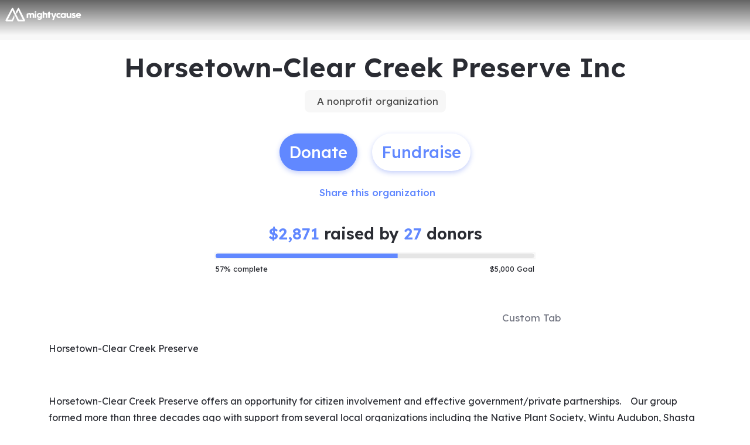

--- FILE ---
content_type: text/html; charset=utf-8
request_url: https://www.mightycause.com/organization/Horsetown-Clear-Creek-Preserve
body_size: 41242
content:
<!DOCTYPE html><html lang="en" style="--mc-primary-50: #f1f5ff; --mc-primary-100: #d3e0ff; --mc-primary-200: #b6cbff; --mc-primary-300: #99b6ff; --mc-primary-400: #7da0ff; --mc-primary-500: #6188ff; --mc-primary-500-opacity-8: rgba(97, 136, 255, 0.08); --mc-primary-500-opacity-16: rgba(97, 136, 255, 0.16); --mc-primary-500-opacity-24: rgba(97, 136, 255, 0.24); --mc-primary-500-contrast: var(--mc-white); --mc-primary-500-text-on-white: var(--mc-primary-500); --mc-primary-600: #4368ee; --mc-primary-600-opacity-32: rgba(67, 104, 238, 0.32); --mc-primary-700: #2238d1; --mc-primary-800: #12009e; --mc-primary-900: #050057;" data-beasties-container><head><script type="text/javascript" id="vwoCode">(function(){if(typeof window==='undefined'||typeof document==='undefined'||typeof window.localStorage==='undefined'||typeof XMLHttpRequest==='undefined')return;window._vwo_code || (function() {
      var account_id=896879,
      version=2.2,
      settings_tolerance=2000,
      hide_element='body',
      hide_element_style = 'opacity:0 !important;filter:alpha(opacity=0) !important;background:none !important;transition:none !important;',
      /* DO NOT EDIT BELOW THIS LINE */
      f=false,w=window,d=document,v=d.querySelector('#vwoCode'),cK='_vwo_'+account_id+'_settings',cc={};try{var c=JSON.parse(localStorage.getItem('_vwo_'+account_id+'_config'));cc=c&&typeof c==='object'?c:{}}catch(e){}var stT=cc.stT==='session'?w.sessionStorage:w.localStorage;code={nonce:v&&v.nonce,library_tolerance:function(){return typeof library_tolerance!=='undefined'?library_tolerance:undefined},settings_tolerance:function(){return cc.sT||settings_tolerance},hide_element_style:function(){return'{'+(cc.hES||hide_element_style)+'}'},hide_element:function(){if(performance.getEntriesByName('first-contentful-paint')[0]){return''}return typeof cc.hE==='string'?cc.hE:hide_element},getVersion:function(){return version},finish:function(e){if(!f){f=true;var t=d.getElementById('_vis_opt_path_hides');if(t)t.parentNode.removeChild(t);if(e)(new Image).src='https://dev.visualwebsiteoptimizer.com/ee.gif?a='+account_id+e}},finished:function(){return f},addScript:function(e){var t=d.createElement('script');t.type='text/javascript';if(e.src){t.src=e.src}else{t.text=e.text}v&&t.setAttribute('nonce',v.nonce);d.getElementsByTagName('head')[0].appendChild(t)},load:function(e,t){var n=this.getSettings(),i=d.createElement('script'),r=this;t=t||{};if(n){i.textContent=n;d.getElementsByTagName('head')[0].appendChild(i);if(!w.VWO||VWO.caE){stT.removeItem(cK);r.load(e)}}else{var o=new XMLHttpRequest;o.open('GET',e,true);o.withCredentials=!t.dSC;o.responseType=t.responseType||'text';o.onload=function(){if(t.onloadCb){return t.onloadCb(o,e)}if(o.status===200||o.status===304){_vwo_code.addScript({text:o.responseText})}else{_vwo_code.finish('&e=loading_failure:'+e)}};o.onerror=function(){if(t.onerrorCb){return t.onerrorCb(e)}_vwo_code.finish('&e=loading_failure:'+e)};o.send()}},getSettings:function(){try{var e=stT.getItem(cK);if(!e){return}e=JSON.parse(e);if(Date.now()>e.e){stT.removeItem(cK);return}return e.s}catch(e){return}},init:function(){if(d.URL.indexOf('__vwo_disable__')>-1)return;var e=this.settings_tolerance();w._vwo_settings_timer=setTimeout(function(){_vwo_code.finish();stT.removeItem(cK)},e);var t;if(this.hide_element()!=='body'){t=d.createElement('style');var n=this.hide_element(),i=n?n+this.hide_element_style():'',r=d.getElementsByTagName('head')[0];t.setAttribute('id','_vis_opt_path_hides');v&&t.setAttribute('nonce',v.nonce);t.setAttribute('type','text/css');if(t.styleSheet)t.styleSheet.cssText=i;else t.appendChild(d.createTextNode(i));r.appendChild(t)}else{t=d.getElementsByTagName('head')[0];var i=d.createElement('div');i.style.cssText='z-index: 2147483647 !important;position: fixed !important;left: 0 !important;top: 0 !important;width: 100% !important;height: 100% !important;background: white !important;display: block !important;';i.setAttribute('id','_vis_opt_path_hides');i.classList.add('_vis_hide_layer');t.parentNode.insertBefore(i,t.nextSibling)}var o=window._vis_opt_url||d.URL,s='https://dev.visualwebsiteoptimizer.com/j.php?a='+account_id+'&u='+encodeURIComponent(o)+'&vn='+version;if(w.location.search.indexOf('_vwo_xhr')!==-1){this.addScript({src:s})}else{this.load(s+'&x=true')}}};w._vwo_code=code;code.init();})();})();</script>
    <meta charset="utf-8">
    <title>Horsetown-Clear Creek Preserve Inc | Mightycause</title>
    <base href="/">

    <meta name="viewport" content="width=device-width, initial-scale=1, shrink-to-fit=no">
    <!-- updated in getBrand to brand theme color -->
    <meta name="theme-color" content="#6188FF">

    <!-- favicons hosted on s3 assets bucket and routed via nginx -->
    <link href="https://static-prod.mightycause.com/mc-client/froala_style.min.css?v=s0bewdaz6on" rel="stylesheet" type="text/css"><link href="https://static-prod.mightycause.com/mc-client/froala_editor.pkgd.min.css?v=s0bewdaz6on" rel="stylesheet" type="text/css"><link href="https://static-prod.mightycause.com/mc-client/froala_style.min.css?v=s0bewdaz6on" rel="stylesheet" type="text/css"><link href="https://static-prod.mightycause.com/mc-client/froala_editor.pkgd.min.css?v=s0bewdaz6on" rel="stylesheet" type="text/css"><link href="https://static-prod.mightycause.com/mc-client/froala_style.min.css?v=s0bewdaz6on" rel="stylesheet" type="text/css"><link href="https://static-prod.mightycause.com/mc-client/froala_editor.pkgd.min.css?v=s0bewdaz6on" rel="stylesheet" type="text/css"><link rel="icon" href="/favicon.ico" type="image/x-icon">
    <link rel="icon" href="/favicon-16x16.png" sizes="16x16" type="image/png">
    <link rel="icon" href="/favicon-32x32.png" sizes="32x32" type="image/png">
    <link rel="icon" href="/favicon-48x48.png" sizes="48x48" type="image/png">
    <link rel="icon" href="/favicon-64x64.png" sizes="64x64" type="image/png">
    <link rel="apple-touch-icon" href="/apple-touch-icon.png" sizes="180x180" type="image/png">
    <meta name="msapplication-config" content="../assets/browserconfig.xml">
    <link rel="manifest" href="/manifest.webmanifest">

    <!-- Preconnect to Google Fonts -->
    <link rel="preconnect" href="https://fonts.googleapis.com">
    <link rel="preconnect" href="https://fonts.gstatic.com" crossorigin>

    <link rel="preconnect" href="https://imagecdn.mightycause.com">

    <link rel="preconnect" href="https://dev.visualwebsiteoptimizer.com">
  <link rel="stylesheet" href="https://static-prod.mightycause.com/mc-client/styles-RWZ2XN3O.css"><style ng-app-id="ng">#eckb-article-content-body p,.help-articles p{font-size:14px}#eckb-article-content-body h1,.help-articles h1{font-size:24px}#eckb-article-content-body h2,.help-articles h2{font-size:20px}#eckb-article-content-body li,.help-articles li{font-size:12px}#eckb-article-content-body img,#eckb-article-content-body iframe,.help-articles img,.help-articles iframe{height:auto;max-width:100%}.mat-drawer-container,.mat-drawer-content{overflow:unset!important}#notification{position:relative;z-index:1030}#notification.sticky-notification{position:sticky;top:0;z-index:1030}.notification-close{position:absolute;top:4px;right:4px}#aws-captcha-box{-webkit-box-shadow:0px 8px 16px 0px rgba(0,0,0,.16);-moz-box-shadow:0px 8px 16px 0px rgba(0,0,0,.16);box-shadow:0 8px 16px #00000029;position:fixed;z-index:1;top:50%;left:50%;transform:translate(-50%,-50%);background:var(--mc-neutral-min);width:50%;height:50%}.ld{transform-origin:50% 50%;transform-box:fill-box}@keyframes ld-float-btt-in{0%{animation-timing-function:cubic-bezier(.2242,.7499,.3142,.8148);transform:translateY(14.925%);opacity:.005}to{transform:translate(0);opacity:1}}.ld.ld-float-btt-in{animation:ld-float-btt-in 1s 1 linear;animation-fill-mode:forwards;transform:matrix(1,0,0,1,0,14.925);opacity:.005}
</style><style ng-app-id="ng">.mat-drawer-container{position:relative;z-index:1;color:var(--mat-sidenav-content-text-color, var(--mat-sys-on-background));background-color:var(--mat-sidenav-content-background-color, var(--mat-sys-background));box-sizing:border-box;display:block;overflow:hidden}.mat-drawer-container[fullscreen]{top:0;left:0;right:0;bottom:0;position:absolute}.mat-drawer-container[fullscreen].mat-drawer-container-has-open{overflow:hidden}.mat-drawer-container.mat-drawer-container-explicit-backdrop .mat-drawer-side{z-index:3}.mat-drawer-container.ng-animate-disabled .mat-drawer-backdrop,.mat-drawer-container.ng-animate-disabled .mat-drawer-content,.ng-animate-disabled .mat-drawer-container .mat-drawer-backdrop,.ng-animate-disabled .mat-drawer-container .mat-drawer-content{transition:none}.mat-drawer-backdrop{top:0;left:0;right:0;bottom:0;position:absolute;display:block;z-index:3;visibility:hidden}.mat-drawer-backdrop.mat-drawer-shown{visibility:visible;background-color:var(--mat-sidenav-scrim-color, color-mix(in srgb, var(--mat-sys-neutral-variant20) 40%, transparent))}.mat-drawer-transition .mat-drawer-backdrop{transition-duration:400ms;transition-timing-function:cubic-bezier(0.25, 0.8, 0.25, 1);transition-property:background-color,visibility}@media(forced-colors: active){.mat-drawer-backdrop{opacity:.5}}.mat-drawer-content{position:relative;z-index:1;display:block;height:100%;overflow:auto}.mat-drawer-content.mat-drawer-content-hidden{opacity:0}.mat-drawer-transition .mat-drawer-content{transition-duration:400ms;transition-timing-function:cubic-bezier(0.25, 0.8, 0.25, 1);transition-property:transform,margin-left,margin-right}.mat-drawer{position:relative;z-index:4;color:var(--mat-sidenav-container-text-color, var(--mat-sys-on-surface-variant));box-shadow:var(--mat-sidenav-container-elevation-shadow, none);background-color:var(--mat-sidenav-container-background-color, var(--mat-sys-surface));border-top-right-radius:var(--mat-sidenav-container-shape, var(--mat-sys-corner-large));border-bottom-right-radius:var(--mat-sidenav-container-shape, var(--mat-sys-corner-large));width:var(--mat-sidenav-container-width, 360px);display:block;position:absolute;top:0;bottom:0;z-index:3;outline:0;box-sizing:border-box;overflow-y:auto;transform:translate3d(-100%, 0, 0)}@media(forced-colors: active){.mat-drawer,[dir=rtl] .mat-drawer.mat-drawer-end{border-right:solid 1px currentColor}}@media(forced-colors: active){[dir=rtl] .mat-drawer,.mat-drawer.mat-drawer-end{border-left:solid 1px currentColor;border-right:none}}.mat-drawer.mat-drawer-side{z-index:2}.mat-drawer.mat-drawer-end{right:0;transform:translate3d(100%, 0, 0);border-top-left-radius:var(--mat-sidenav-container-shape, var(--mat-sys-corner-large));border-bottom-left-radius:var(--mat-sidenav-container-shape, var(--mat-sys-corner-large));border-top-right-radius:0;border-bottom-right-radius:0}[dir=rtl] .mat-drawer{border-top-left-radius:var(--mat-sidenav-container-shape, var(--mat-sys-corner-large));border-bottom-left-radius:var(--mat-sidenav-container-shape, var(--mat-sys-corner-large));border-top-right-radius:0;border-bottom-right-radius:0;transform:translate3d(100%, 0, 0)}[dir=rtl] .mat-drawer.mat-drawer-end{border-top-right-radius:var(--mat-sidenav-container-shape, var(--mat-sys-corner-large));border-bottom-right-radius:var(--mat-sidenav-container-shape, var(--mat-sys-corner-large));border-top-left-radius:0;border-bottom-left-radius:0;left:0;right:auto;transform:translate3d(-100%, 0, 0)}.mat-drawer-transition .mat-drawer{transition:transform 400ms cubic-bezier(0.25, 0.8, 0.25, 1)}.mat-drawer:not(.mat-drawer-opened):not(.mat-drawer-animating){visibility:hidden;box-shadow:none}.mat-drawer:not(.mat-drawer-opened):not(.mat-drawer-animating) .mat-drawer-inner-container{display:none}.mat-drawer.mat-drawer-opened.mat-drawer-opened{transform:none}.mat-drawer-side{box-shadow:none;border-right-color:var(--mat-sidenav-container-divider-color, transparent);border-right-width:1px;border-right-style:solid}.mat-drawer-side.mat-drawer-end{border-left-color:var(--mat-sidenav-container-divider-color, transparent);border-left-width:1px;border-left-style:solid;border-right:none}[dir=rtl] .mat-drawer-side{border-left-color:var(--mat-sidenav-container-divider-color, transparent);border-left-width:1px;border-left-style:solid;border-right:none}[dir=rtl] .mat-drawer-side.mat-drawer-end{border-right-color:var(--mat-sidenav-container-divider-color, transparent);border-right-width:1px;border-right-style:solid;border-left:none}.mat-drawer-inner-container{width:100%;height:100%;overflow:auto}.mat-sidenav-fixed{position:fixed}
</style><style ng-app-id="ng">.cdk-visually-hidden{border:0;clip:rect(0 0 0 0);height:1px;margin:-1px;overflow:hidden;padding:0;position:absolute;width:1px;white-space:nowrap;outline:0;-webkit-appearance:none;-moz-appearance:none;left:0}[dir=rtl] .cdk-visually-hidden{left:auto;right:0}
</style><style ng-app-id="ng">#mc-help-button[_ngcontent-ng-c4281004189]{position:fixed;bottom:1rem;right:1rem;z-index:1030;transition-duration:.4s;transition-timing-function:cubic-bezier(.25,.8,.25,1);transition-property:right}.help-menu-container[_ngcontent-ng-c4281004189]{position:absolute;bottom:65px;right:0;width:344px;background:var(--mc-neutral-min)}.help-menu-container[_ngcontent-ng-c4281004189]   .help-menu[_ngcontent-ng-c4281004189], .help-menu-container[_ngcontent-ng-c4281004189]   .help-menu[_ngcontent-ng-c4281004189]   .help-topic[_ngcontent-ng-c4281004189]   .title[_ngcontent-ng-c4281004189]{position:relative}.help-menu-container[_ngcontent-ng-c4281004189]   .help-menu[_ngcontent-ng-c4281004189]   .help-topic[_ngcontent-ng-c4281004189]   .title[_ngcontent-ng-c4281004189]   .chat-icon[_ngcontent-ng-c4281004189]{font-size:30px;position:absolute;bottom:-6px;right:1rem;color:#e1e2e5}.help-menu-container[_ngcontent-ng-c4281004189]   .help-menu[_ngcontent-ng-c4281004189]   .help-topic[_ngcontent-ng-c4281004189]   .articles[_ngcontent-ng-c4281004189]{font-size:14px;min-height:200px}.help-menu-container[_ngcontent-ng-c4281004189]   .help-menu[_ngcontent-ng-c4281004189]   .help-topic[_ngcontent-ng-c4281004189]   .articles[_ngcontent-ng-c4281004189]   li[_ngcontent-ng-c4281004189]{text-decoration:underline}.help-menu-container[_ngcontent-ng-c4281004189]   .help-menu[_ngcontent-ng-c4281004189]   .help-topic[_ngcontent-ng-c4281004189]   .top-results[_ngcontent-ng-c4281004189]{min-height:300px}.help-menu-container[_ngcontent-ng-c4281004189]   .help-menu[_ngcontent-ng-c4281004189]   .help-articles[_ngcontent-ng-c4281004189]{position:relative}.help-menu-container[_ngcontent-ng-c4281004189]   .help-menu[_ngcontent-ng-c4281004189]   .help-articles[_ngcontent-ng-c4281004189]   .back[_ngcontent-ng-c4281004189]{position:absolute;left:0;top:18px}.help-menu-container[_ngcontent-ng-c4281004189]   .help-menu[_ngcontent-ng-c4281004189]   .help-articles[_ngcontent-ng-c4281004189]   .new-tab[_ngcontent-ng-c4281004189]{position:absolute;right:0;top:18px}.help-menu-container[_ngcontent-ng-c4281004189]   .help-menu[_ngcontent-ng-c4281004189]   .help-articles[_ngcontent-ng-c4281004189]   .article[_ngcontent-ng-c4281004189]{height:350px;margin:0 15px;overflow:hidden;overflow-y:scroll}.help-menu-container[_ngcontent-ng-c4281004189]   .help-menu[_ngcontent-ng-c4281004189]   .help-articles[_ngcontent-ng-c4281004189]   .article[_ngcontent-ng-c4281004189]   img[_ngcontent-ng-c4281004189]{height:auto;max-width:100%}.help-menu-container[_ngcontent-ng-c4281004189]   .help-menu[_ngcontent-ng-c4281004189]   .footer[_ngcontent-ng-c4281004189]   button[_ngcontent-ng-c4281004189]{font-size:14px}.help-menu-container[_ngcontent-ng-c4281004189]   .chat[_ngcontent-ng-c4281004189]   .title[_ngcontent-ng-c4281004189]{position:relative}.help-menu-container[_ngcontent-ng-c4281004189]   .chat[_ngcontent-ng-c4281004189]   .title[_ngcontent-ng-c4281004189]   .back[_ngcontent-ng-c4281004189]{position:absolute;left:0;top:18px}</style><style ng-app-id="ng">.mat-mdc-fab-base{-webkit-user-select:none;user-select:none;position:relative;display:inline-flex;align-items:center;justify-content:center;box-sizing:border-box;width:56px;height:56px;padding:0;border:none;fill:currentColor;text-decoration:none;cursor:pointer;-moz-appearance:none;-webkit-appearance:none;overflow:visible;transition:box-shadow 280ms cubic-bezier(0.4, 0, 0.2, 1),opacity 15ms linear 30ms,transform 270ms 0ms cubic-bezier(0, 0, 0.2, 1);flex-shrink:0;-webkit-tap-highlight-color:rgba(0,0,0,0)}.mat-mdc-fab-base .mat-mdc-button-ripple,.mat-mdc-fab-base .mat-mdc-button-persistent-ripple,.mat-mdc-fab-base .mat-mdc-button-persistent-ripple::before{top:0;left:0;right:0;bottom:0;position:absolute;pointer-events:none;border-radius:inherit}.mat-mdc-fab-base .mat-mdc-button-ripple{overflow:hidden}.mat-mdc-fab-base .mat-mdc-button-persistent-ripple::before{content:"";opacity:0}.mat-mdc-fab-base .mdc-button__label,.mat-mdc-fab-base .mat-icon{z-index:1;position:relative}.mat-mdc-fab-base .mat-focus-indicator{top:0;left:0;right:0;bottom:0;position:absolute}.mat-mdc-fab-base:focus>.mat-focus-indicator::before{content:""}.mat-mdc-fab-base._mat-animation-noopable{transition:none !important;animation:none !important}.mat-mdc-fab-base::before{position:absolute;box-sizing:border-box;width:100%;height:100%;top:0;left:0;border:1px solid rgba(0,0,0,0);border-radius:inherit;content:"";pointer-events:none}.mat-mdc-fab-base[hidden]{display:none}.mat-mdc-fab-base::-moz-focus-inner{padding:0;border:0}.mat-mdc-fab-base:active,.mat-mdc-fab-base:focus{outline:none}.mat-mdc-fab-base:hover{cursor:pointer}.mat-mdc-fab-base>svg{width:100%}.mat-mdc-fab-base .mat-icon,.mat-mdc-fab-base .material-icons{transition:transform 180ms 90ms cubic-bezier(0, 0, 0.2, 1);fill:currentColor;will-change:transform}.mat-mdc-fab-base .mat-focus-indicator::before{margin:calc(calc(var(--mat-focus-indicator-border-width, 3px) + 2px)*-1)}.mat-mdc-fab-base[disabled],.mat-mdc-fab-base.mat-mdc-button-disabled{cursor:default;pointer-events:none}.mat-mdc-fab-base[disabled],.mat-mdc-fab-base[disabled]:focus,.mat-mdc-fab-base.mat-mdc-button-disabled,.mat-mdc-fab-base.mat-mdc-button-disabled:focus{box-shadow:none}.mat-mdc-fab-base.mat-mdc-button-disabled-interactive{pointer-events:auto}.mat-mdc-fab{background-color:var(--mdc-fab-container-color, var(--mat-sys-primary-container));border-radius:var(--mdc-fab-container-shape, var(--mat-sys-corner-large));color:var(--mat-fab-foreground-color, var(--mat-sys-on-primary-container, inherit));box-shadow:var(--mdc-fab-container-elevation-shadow, var(--mat-sys-level3))}.mat-mdc-fab:hover{box-shadow:var(--mdc-fab-hover-container-elevation-shadow, var(--mat-sys-level4))}.mat-mdc-fab:focus{box-shadow:var(--mdc-fab-focus-container-elevation-shadow, var(--mat-sys-level3))}.mat-mdc-fab:active,.mat-mdc-fab:focus:active{box-shadow:var(--mdc-fab-pressed-container-elevation-shadow, var(--mat-sys-level3))}.mat-mdc-fab[disabled],.mat-mdc-fab.mat-mdc-button-disabled{cursor:default;pointer-events:none;color:var(--mat-fab-disabled-state-foreground-color, color-mix(in srgb, var(--mat-sys-on-surface) 38%, transparent));background-color:var(--mat-fab-disabled-state-container-color, color-mix(in srgb, var(--mat-sys-on-surface) 12%, transparent))}.mat-mdc-fab.mat-mdc-button-disabled-interactive{pointer-events:auto}.mat-mdc-fab .mat-mdc-button-touch-target{position:absolute;top:50%;height:48px;left:50%;width:48px;transform:translate(-50%, -50%);display:var(--mat-fab-touch-target-display, block)}.mat-mdc-fab .mat-ripple-element{background-color:var(--mat-fab-ripple-color, color-mix(in srgb, var(--mat-sys-on-primary-container) calc(var(--mat-sys-pressed-state-layer-opacity) * 100%), transparent))}.mat-mdc-fab .mat-mdc-button-persistent-ripple::before{background-color:var(--mat-fab-state-layer-color, var(--mat-sys-on-primary-container))}.mat-mdc-fab.mat-mdc-button-disabled .mat-mdc-button-persistent-ripple::before{background-color:var(--mat-fab-disabled-state-layer-color)}.mat-mdc-fab:hover>.mat-mdc-button-persistent-ripple::before{opacity:var(--mat-fab-hover-state-layer-opacity, var(--mat-sys-hover-state-layer-opacity))}.mat-mdc-fab.cdk-program-focused>.mat-mdc-button-persistent-ripple::before,.mat-mdc-fab.cdk-keyboard-focused>.mat-mdc-button-persistent-ripple::before,.mat-mdc-fab.mat-mdc-button-disabled-interactive:focus>.mat-mdc-button-persistent-ripple::before{opacity:var(--mat-fab-focus-state-layer-opacity, var(--mat-sys-focus-state-layer-opacity))}.mat-mdc-fab:active>.mat-mdc-button-persistent-ripple::before{opacity:var(--mat-fab-pressed-state-layer-opacity, var(--mat-sys-pressed-state-layer-opacity))}.mat-mdc-mini-fab{width:40px;height:40px;background-color:var(--mdc-fab-small-container-color, var(--mat-sys-primary-container));border-radius:var(--mdc-fab-small-container-shape, var(--mat-sys-corner-medium));color:var(--mat-fab-small-foreground-color, var(--mat-sys-on-primary-container, inherit));box-shadow:var(--mdc-fab-small-container-elevation-shadow, var(--mat-sys-level3))}.mat-mdc-mini-fab:hover{box-shadow:var(--mdc-fab-small-hover-container-elevation-shadow, var(--mat-sys-level4))}.mat-mdc-mini-fab:focus{box-shadow:var(--mdc-fab-small-focus-container-elevation-shadow, var(--mat-sys-level3))}.mat-mdc-mini-fab:active,.mat-mdc-mini-fab:focus:active{box-shadow:var(--mdc-fab-small-pressed-container-elevation-shadow, var(--mat-sys-level3))}.mat-mdc-mini-fab[disabled],.mat-mdc-mini-fab.mat-mdc-button-disabled{cursor:default;pointer-events:none;color:var(--mat-fab-small-disabled-state-foreground-color, color-mix(in srgb, var(--mat-sys-on-surface) 38%, transparent));background-color:var(--mat-fab-small-disabled-state-container-color, color-mix(in srgb, var(--mat-sys-on-surface) 12%, transparent))}.mat-mdc-mini-fab.mat-mdc-button-disabled-interactive{pointer-events:auto}.mat-mdc-mini-fab .mat-mdc-button-touch-target{position:absolute;top:50%;height:48px;left:50%;width:48px;transform:translate(-50%, -50%);display:var(--mat-fab-small-touch-target-display)}.mat-mdc-mini-fab .mat-ripple-element{background-color:var(--mat-fab-small-ripple-color, color-mix(in srgb, var(--mat-sys-on-primary-container) calc(var(--mat-sys-pressed-state-layer-opacity) * 100%), transparent))}.mat-mdc-mini-fab .mat-mdc-button-persistent-ripple::before{background-color:var(--mat-fab-small-state-layer-color, var(--mat-sys-on-primary-container))}.mat-mdc-mini-fab.mat-mdc-button-disabled .mat-mdc-button-persistent-ripple::before{background-color:var(--mat-fab-small-disabled-state-layer-color)}.mat-mdc-mini-fab:hover>.mat-mdc-button-persistent-ripple::before{opacity:var(--mat-fab-small-hover-state-layer-opacity, var(--mat-sys-hover-state-layer-opacity))}.mat-mdc-mini-fab.cdk-program-focused>.mat-mdc-button-persistent-ripple::before,.mat-mdc-mini-fab.cdk-keyboard-focused>.mat-mdc-button-persistent-ripple::before,.mat-mdc-mini-fab.mat-mdc-button-disabled-interactive:focus>.mat-mdc-button-persistent-ripple::before{opacity:var(--mat-fab-small-focus-state-layer-opacity, var(--mat-sys-focus-state-layer-opacity))}.mat-mdc-mini-fab:active>.mat-mdc-button-persistent-ripple::before{opacity:var(--mat-fab-small-pressed-state-layer-opacity, var(--mat-sys-pressed-state-layer-opacity))}.mat-mdc-extended-fab{-moz-osx-font-smoothing:grayscale;-webkit-font-smoothing:antialiased;border-radius:24px;padding-left:20px;padding-right:20px;width:auto;max-width:100%;line-height:normal;height:var(--mdc-extended-fab-container-height, 56px);border-radius:var(--mdc-extended-fab-container-shape, var(--mat-sys-corner-large));font-family:var(--mdc-extended-fab-label-text-font, var(--mat-sys-label-large-font));font-size:var(--mdc-extended-fab-label-text-size, var(--mat-sys-label-large-size));font-weight:var(--mdc-extended-fab-label-text-weight, var(--mat-sys-label-large-weight));letter-spacing:var(--mdc-extended-fab-label-text-tracking, var(--mat-sys-label-large-tracking));box-shadow:var(--mdc-extended-fab-container-elevation-shadow, var(--mat-sys-level3))}.mat-mdc-extended-fab:hover{box-shadow:var(--mdc-extended-fab-hover-container-elevation-shadow, var(--mat-sys-level4))}.mat-mdc-extended-fab:focus{box-shadow:var(--mdc-extended-fab-focus-container-elevation-shadow, var(--mat-sys-level3))}.mat-mdc-extended-fab:active,.mat-mdc-extended-fab:focus:active{box-shadow:var(--mdc-extended-fab-pressed-container-elevation-shadow, var(--mat-sys-level3))}.mat-mdc-extended-fab[disabled],.mat-mdc-extended-fab.mat-mdc-button-disabled{cursor:default;pointer-events:none}.mat-mdc-extended-fab[disabled],.mat-mdc-extended-fab[disabled]:focus,.mat-mdc-extended-fab.mat-mdc-button-disabled,.mat-mdc-extended-fab.mat-mdc-button-disabled:focus{box-shadow:none}.mat-mdc-extended-fab.mat-mdc-button-disabled-interactive{pointer-events:auto}[dir=rtl] .mat-mdc-extended-fab .mdc-button__label+.mat-icon,[dir=rtl] .mat-mdc-extended-fab .mdc-button__label+.material-icons,.mat-mdc-extended-fab>.mat-icon,.mat-mdc-extended-fab>.material-icons{margin-left:-8px;margin-right:12px}.mat-mdc-extended-fab .mdc-button__label+.mat-icon,.mat-mdc-extended-fab .mdc-button__label+.material-icons,[dir=rtl] .mat-mdc-extended-fab>.mat-icon,[dir=rtl] .mat-mdc-extended-fab>.material-icons{margin-left:12px;margin-right:-8px}.mat-mdc-extended-fab .mat-mdc-button-touch-target{width:100%}
</style><style ng-app-id="ng">.mat-focus-indicator{position:relative}.mat-focus-indicator::before{top:0;left:0;right:0;bottom:0;position:absolute;box-sizing:border-box;pointer-events:none;display:var(--mat-focus-indicator-display, none);border-width:var(--mat-focus-indicator-border-width, 3px);border-style:var(--mat-focus-indicator-border-style, solid);border-color:var(--mat-focus-indicator-border-color, transparent);border-radius:var(--mat-focus-indicator-border-radius, 4px)}.mat-focus-indicator:focus::before{content:""}@media(forced-colors: active){html{--mat-focus-indicator-display: block}}
</style><style ng-app-id="ng">.mat-mdc-button-base{text-decoration:none}.mdc-button{-webkit-user-select:none;user-select:none;position:relative;display:inline-flex;align-items:center;justify-content:center;box-sizing:border-box;min-width:64px;border:none;outline:none;line-height:inherit;-webkit-appearance:none;overflow:visible;vertical-align:middle;background:rgba(0,0,0,0);padding:0 8px}.mdc-button::-moz-focus-inner{padding:0;border:0}.mdc-button:active{outline:none}.mdc-button:hover{cursor:pointer}.mdc-button:disabled{cursor:default;pointer-events:none}.mdc-button[hidden]{display:none}.mdc-button .mdc-button__label{position:relative}.mat-mdc-button{padding:0 var(--mat-text-button-horizontal-padding, 12px);height:var(--mdc-text-button-container-height, 40px);font-family:var(--mdc-text-button-label-text-font, var(--mat-sys-label-large-font));font-size:var(--mdc-text-button-label-text-size, var(--mat-sys-label-large-size));letter-spacing:var(--mdc-text-button-label-text-tracking, var(--mat-sys-label-large-tracking));text-transform:var(--mdc-text-button-label-text-transform);font-weight:var(--mdc-text-button-label-text-weight, var(--mat-sys-label-large-weight))}.mat-mdc-button,.mat-mdc-button .mdc-button__ripple{border-radius:var(--mdc-text-button-container-shape, var(--mat-sys-corner-full))}.mat-mdc-button:not(:disabled){color:var(--mdc-text-button-label-text-color, var(--mat-sys-primary))}.mat-mdc-button[disabled],.mat-mdc-button.mat-mdc-button-disabled{cursor:default;pointer-events:none;color:var(--mdc-text-button-disabled-label-text-color, color-mix(in srgb, var(--mat-sys-on-surface) 38%, transparent))}.mat-mdc-button.mat-mdc-button-disabled-interactive{pointer-events:auto}.mat-mdc-button:has(.material-icons,mat-icon,[matButtonIcon]){padding:0 var(--mat-text-button-with-icon-horizontal-padding, 16px)}.mat-mdc-button>.mat-icon{margin-right:var(--mat-text-button-icon-spacing, 8px);margin-left:var(--mat-text-button-icon-offset, -4px)}[dir=rtl] .mat-mdc-button>.mat-icon{margin-right:var(--mat-text-button-icon-offset, -4px);margin-left:var(--mat-text-button-icon-spacing, 8px)}.mat-mdc-button .mdc-button__label+.mat-icon{margin-right:var(--mat-text-button-icon-offset, -4px);margin-left:var(--mat-text-button-icon-spacing, 8px)}[dir=rtl] .mat-mdc-button .mdc-button__label+.mat-icon{margin-right:var(--mat-text-button-icon-spacing, 8px);margin-left:var(--mat-text-button-icon-offset, -4px)}.mat-mdc-button .mat-ripple-element{background-color:var(--mat-text-button-ripple-color, color-mix(in srgb, var(--mat-sys-primary) calc(var(--mat-sys-pressed-state-layer-opacity) * 100%), transparent))}.mat-mdc-button .mat-mdc-button-persistent-ripple::before{background-color:var(--mat-text-button-state-layer-color, var(--mat-sys-primary))}.mat-mdc-button.mat-mdc-button-disabled .mat-mdc-button-persistent-ripple::before{background-color:var(--mat-text-button-disabled-state-layer-color, var(--mat-sys-on-surface-variant))}.mat-mdc-button:hover>.mat-mdc-button-persistent-ripple::before{opacity:var(--mat-text-button-hover-state-layer-opacity, var(--mat-sys-hover-state-layer-opacity))}.mat-mdc-button.cdk-program-focused>.mat-mdc-button-persistent-ripple::before,.mat-mdc-button.cdk-keyboard-focused>.mat-mdc-button-persistent-ripple::before,.mat-mdc-button.mat-mdc-button-disabled-interactive:focus>.mat-mdc-button-persistent-ripple::before{opacity:var(--mat-text-button-focus-state-layer-opacity, var(--mat-sys-focus-state-layer-opacity))}.mat-mdc-button:active>.mat-mdc-button-persistent-ripple::before{opacity:var(--mat-text-button-pressed-state-layer-opacity, var(--mat-sys-pressed-state-layer-opacity))}.mat-mdc-button .mat-mdc-button-touch-target{position:absolute;top:50%;height:48px;left:0;right:0;transform:translateY(-50%);display:var(--mat-text-button-touch-target-display, block)}.mat-mdc-unelevated-button{transition:box-shadow 280ms cubic-bezier(0.4, 0, 0.2, 1);height:var(--mdc-filled-button-container-height, 40px);font-family:var(--mdc-filled-button-label-text-font, var(--mat-sys-label-large-font));font-size:var(--mdc-filled-button-label-text-size, var(--mat-sys-label-large-size));letter-spacing:var(--mdc-filled-button-label-text-tracking, var(--mat-sys-label-large-tracking));text-transform:var(--mdc-filled-button-label-text-transform);font-weight:var(--mdc-filled-button-label-text-weight, var(--mat-sys-label-large-weight));padding:0 var(--mat-filled-button-horizontal-padding, 24px)}.mat-mdc-unelevated-button>.mat-icon{margin-right:var(--mat-filled-button-icon-spacing, 8px);margin-left:var(--mat-filled-button-icon-offset, -8px)}[dir=rtl] .mat-mdc-unelevated-button>.mat-icon{margin-right:var(--mat-filled-button-icon-offset, -8px);margin-left:var(--mat-filled-button-icon-spacing, 8px)}.mat-mdc-unelevated-button .mdc-button__label+.mat-icon{margin-right:var(--mat-filled-button-icon-offset, -8px);margin-left:var(--mat-filled-button-icon-spacing, 8px)}[dir=rtl] .mat-mdc-unelevated-button .mdc-button__label+.mat-icon{margin-right:var(--mat-filled-button-icon-spacing, 8px);margin-left:var(--mat-filled-button-icon-offset, -8px)}.mat-mdc-unelevated-button .mat-ripple-element{background-color:var(--mat-filled-button-ripple-color, color-mix(in srgb, var(--mat-sys-on-primary) calc(var(--mat-sys-pressed-state-layer-opacity) * 100%), transparent))}.mat-mdc-unelevated-button .mat-mdc-button-persistent-ripple::before{background-color:var(--mat-filled-button-state-layer-color, var(--mat-sys-on-primary))}.mat-mdc-unelevated-button.mat-mdc-button-disabled .mat-mdc-button-persistent-ripple::before{background-color:var(--mat-filled-button-disabled-state-layer-color, var(--mat-sys-on-surface-variant))}.mat-mdc-unelevated-button:hover>.mat-mdc-button-persistent-ripple::before{opacity:var(--mat-filled-button-hover-state-layer-opacity, var(--mat-sys-hover-state-layer-opacity))}.mat-mdc-unelevated-button.cdk-program-focused>.mat-mdc-button-persistent-ripple::before,.mat-mdc-unelevated-button.cdk-keyboard-focused>.mat-mdc-button-persistent-ripple::before,.mat-mdc-unelevated-button.mat-mdc-button-disabled-interactive:focus>.mat-mdc-button-persistent-ripple::before{opacity:var(--mat-filled-button-focus-state-layer-opacity, var(--mat-sys-focus-state-layer-opacity))}.mat-mdc-unelevated-button:active>.mat-mdc-button-persistent-ripple::before{opacity:var(--mat-filled-button-pressed-state-layer-opacity, var(--mat-sys-pressed-state-layer-opacity))}.mat-mdc-unelevated-button .mat-mdc-button-touch-target{position:absolute;top:50%;height:48px;left:0;right:0;transform:translateY(-50%);display:var(--mat-filled-button-touch-target-display, block)}.mat-mdc-unelevated-button:not(:disabled){color:var(--mdc-filled-button-label-text-color, var(--mat-sys-on-primary));background-color:var(--mdc-filled-button-container-color, var(--mat-sys-primary))}.mat-mdc-unelevated-button,.mat-mdc-unelevated-button .mdc-button__ripple{border-radius:var(--mdc-filled-button-container-shape, var(--mat-sys-corner-full))}.mat-mdc-unelevated-button[disabled],.mat-mdc-unelevated-button.mat-mdc-button-disabled{cursor:default;pointer-events:none;color:var(--mdc-filled-button-disabled-label-text-color, color-mix(in srgb, var(--mat-sys-on-surface) 38%, transparent));background-color:var(--mdc-filled-button-disabled-container-color, color-mix(in srgb, var(--mat-sys-on-surface) 12%, transparent))}.mat-mdc-unelevated-button.mat-mdc-button-disabled-interactive{pointer-events:auto}.mat-mdc-raised-button{transition:box-shadow 280ms cubic-bezier(0.4, 0, 0.2, 1);box-shadow:var(--mdc-protected-button-container-elevation-shadow, var(--mat-sys-level1));height:var(--mdc-protected-button-container-height, 40px);font-family:var(--mdc-protected-button-label-text-font, var(--mat-sys-label-large-font));font-size:var(--mdc-protected-button-label-text-size, var(--mat-sys-label-large-size));letter-spacing:var(--mdc-protected-button-label-text-tracking, var(--mat-sys-label-large-tracking));text-transform:var(--mdc-protected-button-label-text-transform);font-weight:var(--mdc-protected-button-label-text-weight, var(--mat-sys-label-large-weight));padding:0 var(--mat-protected-button-horizontal-padding, 24px)}.mat-mdc-raised-button>.mat-icon{margin-right:var(--mat-protected-button-icon-spacing, 8px);margin-left:var(--mat-protected-button-icon-offset, -8px)}[dir=rtl] .mat-mdc-raised-button>.mat-icon{margin-right:var(--mat-protected-button-icon-offset, -8px);margin-left:var(--mat-protected-button-icon-spacing, 8px)}.mat-mdc-raised-button .mdc-button__label+.mat-icon{margin-right:var(--mat-protected-button-icon-offset, -8px);margin-left:var(--mat-protected-button-icon-spacing, 8px)}[dir=rtl] .mat-mdc-raised-button .mdc-button__label+.mat-icon{margin-right:var(--mat-protected-button-icon-spacing, 8px);margin-left:var(--mat-protected-button-icon-offset, -8px)}.mat-mdc-raised-button .mat-ripple-element{background-color:var(--mat-protected-button-ripple-color, color-mix(in srgb, var(--mat-sys-primary) calc(var(--mat-sys-pressed-state-layer-opacity) * 100%), transparent))}.mat-mdc-raised-button .mat-mdc-button-persistent-ripple::before{background-color:var(--mat-protected-button-state-layer-color, var(--mat-sys-primary))}.mat-mdc-raised-button.mat-mdc-button-disabled .mat-mdc-button-persistent-ripple::before{background-color:var(--mat-protected-button-disabled-state-layer-color, var(--mat-sys-on-surface-variant))}.mat-mdc-raised-button:hover>.mat-mdc-button-persistent-ripple::before{opacity:var(--mat-protected-button-hover-state-layer-opacity, var(--mat-sys-hover-state-layer-opacity))}.mat-mdc-raised-button.cdk-program-focused>.mat-mdc-button-persistent-ripple::before,.mat-mdc-raised-button.cdk-keyboard-focused>.mat-mdc-button-persistent-ripple::before,.mat-mdc-raised-button.mat-mdc-button-disabled-interactive:focus>.mat-mdc-button-persistent-ripple::before{opacity:var(--mat-protected-button-focus-state-layer-opacity, var(--mat-sys-focus-state-layer-opacity))}.mat-mdc-raised-button:active>.mat-mdc-button-persistent-ripple::before{opacity:var(--mat-protected-button-pressed-state-layer-opacity, var(--mat-sys-pressed-state-layer-opacity))}.mat-mdc-raised-button .mat-mdc-button-touch-target{position:absolute;top:50%;height:48px;left:0;right:0;transform:translateY(-50%);display:var(--mat-protected-button-touch-target-display, block)}.mat-mdc-raised-button:not(:disabled){color:var(--mdc-protected-button-label-text-color, var(--mat-sys-primary));background-color:var(--mdc-protected-button-container-color, var(--mat-sys-surface))}.mat-mdc-raised-button,.mat-mdc-raised-button .mdc-button__ripple{border-radius:var(--mdc-protected-button-container-shape, var(--mat-sys-corner-full))}.mat-mdc-raised-button:hover{box-shadow:var(--mdc-protected-button-hover-container-elevation-shadow, var(--mat-sys-level2))}.mat-mdc-raised-button:focus{box-shadow:var(--mdc-protected-button-focus-container-elevation-shadow, var(--mat-sys-level1))}.mat-mdc-raised-button:active,.mat-mdc-raised-button:focus:active{box-shadow:var(--mdc-protected-button-pressed-container-elevation-shadow, var(--mat-sys-level1))}.mat-mdc-raised-button[disabled],.mat-mdc-raised-button.mat-mdc-button-disabled{cursor:default;pointer-events:none;color:var(--mdc-protected-button-disabled-label-text-color, color-mix(in srgb, var(--mat-sys-on-surface) 38%, transparent));background-color:var(--mdc-protected-button-disabled-container-color, color-mix(in srgb, var(--mat-sys-on-surface) 12%, transparent))}.mat-mdc-raised-button[disabled].mat-mdc-button-disabled,.mat-mdc-raised-button.mat-mdc-button-disabled.mat-mdc-button-disabled{box-shadow:var(--mdc-protected-button-disabled-container-elevation-shadow, var(--mat-sys-level0))}.mat-mdc-raised-button.mat-mdc-button-disabled-interactive{pointer-events:auto}.mat-mdc-outlined-button{border-style:solid;transition:border 280ms cubic-bezier(0.4, 0, 0.2, 1);height:var(--mdc-outlined-button-container-height, 40px);font-family:var(--mdc-outlined-button-label-text-font, var(--mat-sys-label-large-font));font-size:var(--mdc-outlined-button-label-text-size, var(--mat-sys-label-large-size));letter-spacing:var(--mdc-outlined-button-label-text-tracking, var(--mat-sys-label-large-tracking));text-transform:var(--mdc-outlined-button-label-text-transform);font-weight:var(--mdc-outlined-button-label-text-weight, var(--mat-sys-label-large-weight));border-radius:var(--mdc-outlined-button-container-shape, var(--mat-sys-corner-full));border-width:var(--mdc-outlined-button-outline-width, 1px);padding:0 var(--mat-outlined-button-horizontal-padding, 24px)}.mat-mdc-outlined-button>.mat-icon{margin-right:var(--mat-outlined-button-icon-spacing, 8px);margin-left:var(--mat-outlined-button-icon-offset, -8px)}[dir=rtl] .mat-mdc-outlined-button>.mat-icon{margin-right:var(--mat-outlined-button-icon-offset, -8px);margin-left:var(--mat-outlined-button-icon-spacing, 8px)}.mat-mdc-outlined-button .mdc-button__label+.mat-icon{margin-right:var(--mat-outlined-button-icon-offset, -8px);margin-left:var(--mat-outlined-button-icon-spacing, 8px)}[dir=rtl] .mat-mdc-outlined-button .mdc-button__label+.mat-icon{margin-right:var(--mat-outlined-button-icon-spacing, 8px);margin-left:var(--mat-outlined-button-icon-offset, -8px)}.mat-mdc-outlined-button .mat-ripple-element{background-color:var(--mat-outlined-button-ripple-color, color-mix(in srgb, var(--mat-sys-primary) calc(var(--mat-sys-pressed-state-layer-opacity) * 100%), transparent))}.mat-mdc-outlined-button .mat-mdc-button-persistent-ripple::before{background-color:var(--mat-outlined-button-state-layer-color, var(--mat-sys-primary))}.mat-mdc-outlined-button.mat-mdc-button-disabled .mat-mdc-button-persistent-ripple::before{background-color:var(--mat-outlined-button-disabled-state-layer-color, var(--mat-sys-on-surface-variant))}.mat-mdc-outlined-button:hover>.mat-mdc-button-persistent-ripple::before{opacity:var(--mat-outlined-button-hover-state-layer-opacity, var(--mat-sys-hover-state-layer-opacity))}.mat-mdc-outlined-button.cdk-program-focused>.mat-mdc-button-persistent-ripple::before,.mat-mdc-outlined-button.cdk-keyboard-focused>.mat-mdc-button-persistent-ripple::before,.mat-mdc-outlined-button.mat-mdc-button-disabled-interactive:focus>.mat-mdc-button-persistent-ripple::before{opacity:var(--mat-outlined-button-focus-state-layer-opacity, var(--mat-sys-focus-state-layer-opacity))}.mat-mdc-outlined-button:active>.mat-mdc-button-persistent-ripple::before{opacity:var(--mat-outlined-button-pressed-state-layer-opacity, var(--mat-sys-pressed-state-layer-opacity))}.mat-mdc-outlined-button .mat-mdc-button-touch-target{position:absolute;top:50%;height:48px;left:0;right:0;transform:translateY(-50%);display:var(--mat-outlined-button-touch-target-display, block)}.mat-mdc-outlined-button:not(:disabled){color:var(--mdc-outlined-button-label-text-color, var(--mat-sys-primary));border-color:var(--mdc-outlined-button-outline-color, var(--mat-sys-outline))}.mat-mdc-outlined-button[disabled],.mat-mdc-outlined-button.mat-mdc-button-disabled{cursor:default;pointer-events:none;color:var(--mdc-outlined-button-disabled-label-text-color, color-mix(in srgb, var(--mat-sys-on-surface) 38%, transparent));border-color:var(--mdc-outlined-button-disabled-outline-color, color-mix(in srgb, var(--mat-sys-on-surface) 12%, transparent))}.mat-mdc-outlined-button.mat-mdc-button-disabled-interactive{pointer-events:auto}.mat-mdc-button,.mat-mdc-unelevated-button,.mat-mdc-raised-button,.mat-mdc-outlined-button{-webkit-tap-highlight-color:rgba(0,0,0,0)}.mat-mdc-button .mat-mdc-button-ripple,.mat-mdc-button .mat-mdc-button-persistent-ripple,.mat-mdc-button .mat-mdc-button-persistent-ripple::before,.mat-mdc-unelevated-button .mat-mdc-button-ripple,.mat-mdc-unelevated-button .mat-mdc-button-persistent-ripple,.mat-mdc-unelevated-button .mat-mdc-button-persistent-ripple::before,.mat-mdc-raised-button .mat-mdc-button-ripple,.mat-mdc-raised-button .mat-mdc-button-persistent-ripple,.mat-mdc-raised-button .mat-mdc-button-persistent-ripple::before,.mat-mdc-outlined-button .mat-mdc-button-ripple,.mat-mdc-outlined-button .mat-mdc-button-persistent-ripple,.mat-mdc-outlined-button .mat-mdc-button-persistent-ripple::before{top:0;left:0;right:0;bottom:0;position:absolute;pointer-events:none;border-radius:inherit}.mat-mdc-button .mat-mdc-button-ripple,.mat-mdc-unelevated-button .mat-mdc-button-ripple,.mat-mdc-raised-button .mat-mdc-button-ripple,.mat-mdc-outlined-button .mat-mdc-button-ripple{overflow:hidden}.mat-mdc-button .mat-mdc-button-persistent-ripple::before,.mat-mdc-unelevated-button .mat-mdc-button-persistent-ripple::before,.mat-mdc-raised-button .mat-mdc-button-persistent-ripple::before,.mat-mdc-outlined-button .mat-mdc-button-persistent-ripple::before{content:"";opacity:0}.mat-mdc-button .mdc-button__label,.mat-mdc-button .mat-icon,.mat-mdc-unelevated-button .mdc-button__label,.mat-mdc-unelevated-button .mat-icon,.mat-mdc-raised-button .mdc-button__label,.mat-mdc-raised-button .mat-icon,.mat-mdc-outlined-button .mdc-button__label,.mat-mdc-outlined-button .mat-icon{z-index:1;position:relative}.mat-mdc-button .mat-focus-indicator,.mat-mdc-unelevated-button .mat-focus-indicator,.mat-mdc-raised-button .mat-focus-indicator,.mat-mdc-outlined-button .mat-focus-indicator{top:0;left:0;right:0;bottom:0;position:absolute;border-radius:inherit}.mat-mdc-button:focus>.mat-focus-indicator::before,.mat-mdc-unelevated-button:focus>.mat-focus-indicator::before,.mat-mdc-raised-button:focus>.mat-focus-indicator::before,.mat-mdc-outlined-button:focus>.mat-focus-indicator::before{content:"";border-radius:inherit}.mat-mdc-button._mat-animation-noopable,.mat-mdc-unelevated-button._mat-animation-noopable,.mat-mdc-raised-button._mat-animation-noopable,.mat-mdc-outlined-button._mat-animation-noopable{transition:none !important;animation:none !important}.mat-mdc-button>.mat-icon,.mat-mdc-unelevated-button>.mat-icon,.mat-mdc-raised-button>.mat-icon,.mat-mdc-outlined-button>.mat-icon{display:inline-block;position:relative;vertical-align:top;font-size:1.125rem;height:1.125rem;width:1.125rem}.mat-mdc-outlined-button .mat-mdc-button-ripple,.mat-mdc-outlined-button .mdc-button__ripple{top:-1px;left:-1px;bottom:-1px;right:-1px}.mat-mdc-unelevated-button .mat-focus-indicator::before,.mat-mdc-raised-button .mat-focus-indicator::before{margin:calc(calc(var(--mat-focus-indicator-border-width, 3px) + 2px)*-1)}.mat-mdc-outlined-button .mat-focus-indicator::before{margin:calc(calc(var(--mat-focus-indicator-border-width, 3px) + 3px)*-1)}
</style><style ng-app-id="ng">@media(forced-colors: active){.mat-mdc-button:not(.mdc-button--outlined),.mat-mdc-unelevated-button:not(.mdc-button--outlined),.mat-mdc-raised-button:not(.mdc-button--outlined),.mat-mdc-outlined-button:not(.mdc-button--outlined),.mat-mdc-icon-button.mat-mdc-icon-button,.mat-mdc-outlined-button .mdc-button__ripple{outline:solid 1px}}
</style><style ng-app-id="ng">.mdc-text-field{display:inline-flex;align-items:baseline;padding:0 16px;position:relative;box-sizing:border-box;overflow:hidden;will-change:opacity,transform,color;border-top-left-radius:4px;border-top-right-radius:4px;border-bottom-right-radius:0;border-bottom-left-radius:0}.mdc-text-field__input{width:100%;min-width:0;border:none;border-radius:0;background:none;padding:0;-moz-appearance:none;-webkit-appearance:none;height:28px}.mdc-text-field__input::-webkit-calendar-picker-indicator{display:none}.mdc-text-field__input::-ms-clear{display:none}.mdc-text-field__input:focus{outline:none}.mdc-text-field__input:invalid{box-shadow:none}.mdc-text-field__input::placeholder{opacity:0}.mdc-text-field__input::-moz-placeholder{opacity:0}.mdc-text-field__input::-webkit-input-placeholder{opacity:0}.mdc-text-field__input:-ms-input-placeholder{opacity:0}.mdc-text-field--no-label .mdc-text-field__input::placeholder,.mdc-text-field--focused .mdc-text-field__input::placeholder{opacity:1}.mdc-text-field--no-label .mdc-text-field__input::-moz-placeholder,.mdc-text-field--focused .mdc-text-field__input::-moz-placeholder{opacity:1}.mdc-text-field--no-label .mdc-text-field__input::-webkit-input-placeholder,.mdc-text-field--focused .mdc-text-field__input::-webkit-input-placeholder{opacity:1}.mdc-text-field--no-label .mdc-text-field__input:-ms-input-placeholder,.mdc-text-field--focused .mdc-text-field__input:-ms-input-placeholder{opacity:1}.mdc-text-field--disabled:not(.mdc-text-field--no-label) .mdc-text-field__input.mat-mdc-input-disabled-interactive::placeholder{opacity:0}.mdc-text-field--disabled:not(.mdc-text-field--no-label) .mdc-text-field__input.mat-mdc-input-disabled-interactive::-moz-placeholder{opacity:0}.mdc-text-field--disabled:not(.mdc-text-field--no-label) .mdc-text-field__input.mat-mdc-input-disabled-interactive::-webkit-input-placeholder{opacity:0}.mdc-text-field--disabled:not(.mdc-text-field--no-label) .mdc-text-field__input.mat-mdc-input-disabled-interactive:-ms-input-placeholder{opacity:0}.mdc-text-field--outlined .mdc-text-field__input,.mdc-text-field--filled.mdc-text-field--no-label .mdc-text-field__input{height:100%}.mdc-text-field--outlined .mdc-text-field__input{display:flex;border:none !important;background-color:rgba(0,0,0,0)}.mdc-text-field--disabled .mdc-text-field__input{pointer-events:auto}.mdc-text-field--filled:not(.mdc-text-field--disabled) .mdc-text-field__input{color:var(--mdc-filled-text-field-input-text-color, var(--mat-sys-on-surface));caret-color:var(--mdc-filled-text-field-caret-color, var(--mat-sys-primary))}.mdc-text-field--filled:not(.mdc-text-field--disabled) .mdc-text-field__input::placeholder{color:var(--mdc-filled-text-field-input-text-placeholder-color, var(--mat-sys-on-surface-variant))}.mdc-text-field--filled:not(.mdc-text-field--disabled) .mdc-text-field__input::-moz-placeholder{color:var(--mdc-filled-text-field-input-text-placeholder-color, var(--mat-sys-on-surface-variant))}.mdc-text-field--filled:not(.mdc-text-field--disabled) .mdc-text-field__input::-webkit-input-placeholder{color:var(--mdc-filled-text-field-input-text-placeholder-color, var(--mat-sys-on-surface-variant))}.mdc-text-field--filled:not(.mdc-text-field--disabled) .mdc-text-field__input:-ms-input-placeholder{color:var(--mdc-filled-text-field-input-text-placeholder-color, var(--mat-sys-on-surface-variant))}.mdc-text-field--filled.mdc-text-field--invalid:not(.mdc-text-field--disabled) .mdc-text-field__input{caret-color:var(--mdc-filled-text-field-error-caret-color)}.mdc-text-field--filled.mdc-text-field--disabled .mdc-text-field__input{color:var(--mdc-filled-text-field-disabled-input-text-color, color-mix(in srgb, var(--mat-sys-on-surface) 38%, transparent))}.mdc-text-field--outlined:not(.mdc-text-field--disabled) .mdc-text-field__input{color:var(--mdc-outlined-text-field-input-text-color, var(--mat-sys-on-surface));caret-color:var(--mdc-outlined-text-field-caret-color, var(--mat-sys-primary))}.mdc-text-field--outlined:not(.mdc-text-field--disabled) .mdc-text-field__input::placeholder{color:var(--mdc-outlined-text-field-input-text-placeholder-color, var(--mat-sys-on-surface-variant))}.mdc-text-field--outlined:not(.mdc-text-field--disabled) .mdc-text-field__input::-moz-placeholder{color:var(--mdc-outlined-text-field-input-text-placeholder-color, var(--mat-sys-on-surface-variant))}.mdc-text-field--outlined:not(.mdc-text-field--disabled) .mdc-text-field__input::-webkit-input-placeholder{color:var(--mdc-outlined-text-field-input-text-placeholder-color, var(--mat-sys-on-surface-variant))}.mdc-text-field--outlined:not(.mdc-text-field--disabled) .mdc-text-field__input:-ms-input-placeholder{color:var(--mdc-outlined-text-field-input-text-placeholder-color, var(--mat-sys-on-surface-variant))}.mdc-text-field--outlined.mdc-text-field--invalid:not(.mdc-text-field--disabled) .mdc-text-field__input{caret-color:var(--mdc-outlined-text-field-error-caret-color)}.mdc-text-field--outlined.mdc-text-field--disabled .mdc-text-field__input{color:var(--mdc-outlined-text-field-disabled-input-text-color, color-mix(in srgb, var(--mat-sys-on-surface) 38%, transparent))}@media(forced-colors: active){.mdc-text-field--disabled .mdc-text-field__input{background-color:Window}}.mdc-text-field--filled{height:56px;border-bottom-right-radius:0;border-bottom-left-radius:0;border-top-left-radius:var(--mdc-filled-text-field-container-shape, var(--mat-sys-corner-extra-small));border-top-right-radius:var(--mdc-filled-text-field-container-shape, var(--mat-sys-corner-extra-small))}.mdc-text-field--filled:not(.mdc-text-field--disabled){background-color:var(--mdc-filled-text-field-container-color, var(--mat-sys-surface-variant))}.mdc-text-field--filled.mdc-text-field--disabled{background-color:var(--mdc-filled-text-field-disabled-container-color, color-mix(in srgb, var(--mat-sys-on-surface) 4%, transparent))}.mdc-text-field--outlined{height:56px;overflow:visible;padding-right:max(16px,var(--mdc-outlined-text-field-container-shape, var(--mat-sys-corner-extra-small)));padding-left:max(16px,var(--mdc-outlined-text-field-container-shape, var(--mat-sys-corner-extra-small)) + 4px)}[dir=rtl] .mdc-text-field--outlined{padding-right:max(16px,var(--mdc-outlined-text-field-container-shape, var(--mat-sys-corner-extra-small)) + 4px);padding-left:max(16px,var(--mdc-outlined-text-field-container-shape, var(--mat-sys-corner-extra-small)))}.mdc-floating-label{position:absolute;left:0;transform-origin:left top;line-height:1.15rem;text-align:left;text-overflow:ellipsis;white-space:nowrap;cursor:text;overflow:hidden;will-change:transform}[dir=rtl] .mdc-floating-label{right:0;left:auto;transform-origin:right top;text-align:right}.mdc-text-field .mdc-floating-label{top:50%;transform:translateY(-50%);pointer-events:none}.mdc-notched-outline .mdc-floating-label{display:inline-block;position:relative;max-width:100%}.mdc-text-field--outlined .mdc-floating-label{left:4px;right:auto}[dir=rtl] .mdc-text-field--outlined .mdc-floating-label{left:auto;right:4px}.mdc-text-field--filled .mdc-floating-label{left:16px;right:auto}[dir=rtl] .mdc-text-field--filled .mdc-floating-label{left:auto;right:16px}.mdc-text-field--disabled .mdc-floating-label{cursor:default}@media(forced-colors: active){.mdc-text-field--disabled .mdc-floating-label{z-index:1}}.mdc-text-field--filled.mdc-text-field--no-label .mdc-floating-label{display:none}.mdc-text-field--filled:not(.mdc-text-field--disabled) .mdc-floating-label{color:var(--mdc-filled-text-field-label-text-color, var(--mat-sys-on-surface-variant))}.mdc-text-field--filled:not(.mdc-text-field--disabled).mdc-text-field--focused .mdc-floating-label{color:var(--mdc-filled-text-field-focus-label-text-color, var(--mat-sys-primary))}.mdc-text-field--filled:not(.mdc-text-field--disabled):not(.mdc-text-field--focused):hover .mdc-floating-label{color:var(--mdc-filled-text-field-hover-label-text-color, var(--mat-sys-on-surface-variant))}.mdc-text-field--filled.mdc-text-field--disabled .mdc-floating-label{color:var(--mdc-filled-text-field-disabled-label-text-color, color-mix(in srgb, var(--mat-sys-on-surface) 38%, transparent))}.mdc-text-field--filled:not(.mdc-text-field--disabled).mdc-text-field--invalid .mdc-floating-label{color:var(--mdc-filled-text-field-error-label-text-color, var(--mat-sys-error))}.mdc-text-field--filled:not(.mdc-text-field--disabled).mdc-text-field--invalid.mdc-text-field--focused .mdc-floating-label{color:var(--mdc-filled-text-field-error-focus-label-text-color, var(--mat-sys-error))}.mdc-text-field--filled:not(.mdc-text-field--disabled).mdc-text-field--invalid:not(.mdc-text-field--disabled):hover .mdc-floating-label{color:var(--mdc-filled-text-field-error-hover-label-text-color, var(--mat-sys-on-error-container))}.mdc-text-field--filled .mdc-floating-label{font-family:var(--mdc-filled-text-field-label-text-font, var(--mat-sys-body-large-font));font-size:var(--mdc-filled-text-field-label-text-size, var(--mat-sys-body-large-size));font-weight:var(--mdc-filled-text-field-label-text-weight, var(--mat-sys-body-large-weight));letter-spacing:var(--mdc-filled-text-field-label-text-tracking, var(--mat-sys-body-large-tracking))}.mdc-text-field--outlined:not(.mdc-text-field--disabled) .mdc-floating-label{color:var(--mdc-outlined-text-field-label-text-color, var(--mat-sys-on-surface-variant))}.mdc-text-field--outlined:not(.mdc-text-field--disabled).mdc-text-field--focused .mdc-floating-label{color:var(--mdc-outlined-text-field-focus-label-text-color, var(--mat-sys-primary))}.mdc-text-field--outlined:not(.mdc-text-field--disabled):not(.mdc-text-field--focused):hover .mdc-floating-label{color:var(--mdc-outlined-text-field-hover-label-text-color, var(--mat-sys-on-surface))}.mdc-text-field--outlined.mdc-text-field--disabled .mdc-floating-label{color:var(--mdc-outlined-text-field-disabled-label-text-color, color-mix(in srgb, var(--mat-sys-on-surface) 38%, transparent))}.mdc-text-field--outlined:not(.mdc-text-field--disabled).mdc-text-field--invalid .mdc-floating-label{color:var(--mdc-outlined-text-field-error-label-text-color, var(--mat-sys-error))}.mdc-text-field--outlined:not(.mdc-text-field--disabled).mdc-text-field--invalid.mdc-text-field--focused .mdc-floating-label{color:var(--mdc-outlined-text-field-error-focus-label-text-color, var(--mat-sys-error))}.mdc-text-field--outlined:not(.mdc-text-field--disabled).mdc-text-field--invalid:not(.mdc-text-field--disabled):hover .mdc-floating-label{color:var(--mdc-outlined-text-field-error-hover-label-text-color, var(--mat-sys-on-error-container))}.mdc-text-field--outlined .mdc-floating-label{font-family:var(--mdc-outlined-text-field-label-text-font, var(--mat-sys-body-large-font));font-size:var(--mdc-outlined-text-field-label-text-size, var(--mat-sys-body-large-size));font-weight:var(--mdc-outlined-text-field-label-text-weight, var(--mat-sys-body-large-weight));letter-spacing:var(--mdc-outlined-text-field-label-text-tracking, var(--mat-sys-body-large-tracking))}.mdc-floating-label--float-above{cursor:auto;transform:translateY(-106%) scale(0.75)}.mdc-text-field--filled .mdc-floating-label--float-above{transform:translateY(-106%) scale(0.75)}.mdc-text-field--outlined .mdc-floating-label--float-above{transform:translateY(-37.25px) scale(1);font-size:.75rem}.mdc-notched-outline .mdc-floating-label--float-above{text-overflow:clip}.mdc-notched-outline--upgraded .mdc-floating-label--float-above{max-width:133.3333333333%}.mdc-text-field--outlined.mdc-notched-outline--upgraded .mdc-floating-label--float-above,.mdc-text-field--outlined .mdc-notched-outline--upgraded .mdc-floating-label--float-above{transform:translateY(-34.75px) scale(0.75)}.mdc-text-field--outlined.mdc-notched-outline--upgraded .mdc-floating-label--float-above,.mdc-text-field--outlined .mdc-notched-outline--upgraded .mdc-floating-label--float-above{font-size:1rem}.mdc-floating-label--required:not(.mdc-floating-label--hide-required-marker)::after{margin-left:1px;margin-right:0;content:"*"}[dir=rtl] .mdc-floating-label--required:not(.mdc-floating-label--hide-required-marker)::after{margin-left:0;margin-right:1px}.mdc-notched-outline{display:flex;position:absolute;top:0;right:0;left:0;box-sizing:border-box;width:100%;max-width:100%;height:100%;text-align:left;pointer-events:none}[dir=rtl] .mdc-notched-outline{text-align:right}.mdc-text-field--outlined .mdc-notched-outline{z-index:1}.mat-mdc-notch-piece{box-sizing:border-box;height:100%;pointer-events:none;border-top:1px solid;border-bottom:1px solid}.mdc-text-field--focused .mat-mdc-notch-piece{border-width:2px}.mdc-text-field--outlined:not(.mdc-text-field--disabled) .mat-mdc-notch-piece{border-color:var(--mdc-outlined-text-field-outline-color, var(--mat-sys-outline));border-width:var(--mdc-outlined-text-field-outline-width, 1px)}.mdc-text-field--outlined:not(.mdc-text-field--disabled):not(.mdc-text-field--focused):hover .mat-mdc-notch-piece{border-color:var(--mdc-outlined-text-field-hover-outline-color, var(--mat-sys-on-surface))}.mdc-text-field--outlined:not(.mdc-text-field--disabled).mdc-text-field--focused .mat-mdc-notch-piece{border-color:var(--mdc-outlined-text-field-focus-outline-color, var(--mat-sys-primary))}.mdc-text-field--outlined.mdc-text-field--disabled .mat-mdc-notch-piece{border-color:var(--mdc-outlined-text-field-disabled-outline-color, color-mix(in srgb, var(--mat-sys-on-surface) 12%, transparent))}.mdc-text-field--outlined:not(.mdc-text-field--disabled).mdc-text-field--invalid .mat-mdc-notch-piece{border-color:var(--mdc-outlined-text-field-error-outline-color, var(--mat-sys-error))}.mdc-text-field--outlined:not(.mdc-text-field--disabled).mdc-text-field--invalid:not(.mdc-text-field--focused):hover .mdc-notched-outline .mat-mdc-notch-piece{border-color:var(--mdc-outlined-text-field-error-hover-outline-color, var(--mat-sys-on-error-container))}.mdc-text-field--outlined:not(.mdc-text-field--disabled).mdc-text-field--invalid.mdc-text-field--focused .mat-mdc-notch-piece{border-color:var(--mdc-outlined-text-field-error-focus-outline-color, var(--mat-sys-error))}.mdc-text-field--outlined:not(.mdc-text-field--disabled).mdc-text-field--focused .mdc-notched-outline .mat-mdc-notch-piece{border-width:var(--mdc-outlined-text-field-focus-outline-width, 2px)}.mdc-notched-outline__leading{border-left:1px solid;border-right:none;border-top-right-radius:0;border-bottom-right-radius:0;border-top-left-radius:var(--mdc-outlined-text-field-container-shape, var(--mat-sys-corner-extra-small));border-bottom-left-radius:var(--mdc-outlined-text-field-container-shape, var(--mat-sys-corner-extra-small))}.mdc-text-field--outlined .mdc-notched-outline .mdc-notched-outline__leading{width:max(12px,var(--mdc-outlined-text-field-container-shape, var(--mat-sys-corner-extra-small)))}[dir=rtl] .mdc-notched-outline__leading{border-left:none;border-right:1px solid;border-bottom-left-radius:0;border-top-left-radius:0;border-top-right-radius:var(--mdc-outlined-text-field-container-shape, var(--mat-sys-corner-extra-small));border-bottom-right-radius:var(--mdc-outlined-text-field-container-shape, var(--mat-sys-corner-extra-small))}.mdc-notched-outline__trailing{flex-grow:1;border-left:none;border-right:1px solid;border-top-left-radius:0;border-bottom-left-radius:0;border-top-right-radius:var(--mdc-outlined-text-field-container-shape, var(--mat-sys-corner-extra-small));border-bottom-right-radius:var(--mdc-outlined-text-field-container-shape, var(--mat-sys-corner-extra-small))}[dir=rtl] .mdc-notched-outline__trailing{border-left:1px solid;border-right:none;border-top-right-radius:0;border-bottom-right-radius:0;border-top-left-radius:var(--mdc-outlined-text-field-container-shape, var(--mat-sys-corner-extra-small));border-bottom-left-radius:var(--mdc-outlined-text-field-container-shape, var(--mat-sys-corner-extra-small))}.mdc-notched-outline__notch{flex:0 0 auto;width:auto}.mdc-text-field--outlined .mdc-notched-outline .mdc-notched-outline__notch{max-width:min(var(--mat-form-field-notch-max-width, 100%),100% - max(12px,var(--mdc-outlined-text-field-container-shape, var(--mat-sys-corner-extra-small)))*2)}.mdc-text-field--outlined .mdc-notched-outline--notched .mdc-notched-outline__notch{padding-top:1px}.mdc-text-field--focused.mdc-text-field--outlined .mdc-notched-outline--notched .mdc-notched-outline__notch{padding-top:2px}.mdc-notched-outline--notched .mdc-notched-outline__notch{padding-left:0;padding-right:8px;border-top:none;--mat-form-field-notch-max-width: 100%}[dir=rtl] .mdc-notched-outline--notched .mdc-notched-outline__notch{padding-left:8px;padding-right:0}.mdc-notched-outline--no-label .mdc-notched-outline__notch{display:none}.mdc-line-ripple::before,.mdc-line-ripple::after{position:absolute;bottom:0;left:0;width:100%;border-bottom-style:solid;content:""}.mdc-line-ripple::before{z-index:1;border-bottom-width:var(--mdc-filled-text-field-active-indicator-height, 1px)}.mdc-text-field--filled:not(.mdc-text-field--disabled) .mdc-line-ripple::before{border-bottom-color:var(--mdc-filled-text-field-active-indicator-color, var(--mat-sys-on-surface-variant))}.mdc-text-field--filled:not(.mdc-text-field--disabled):not(.mdc-text-field--focused):hover .mdc-line-ripple::before{border-bottom-color:var(--mdc-filled-text-field-hover-active-indicator-color, var(--mat-sys-on-surface))}.mdc-text-field--filled.mdc-text-field--disabled .mdc-line-ripple::before{border-bottom-color:var(--mdc-filled-text-field-disabled-active-indicator-color, color-mix(in srgb, var(--mat-sys-on-surface) 38%, transparent))}.mdc-text-field--filled:not(.mdc-text-field--disabled).mdc-text-field--invalid .mdc-line-ripple::before{border-bottom-color:var(--mdc-filled-text-field-error-active-indicator-color, var(--mat-sys-error))}.mdc-text-field--filled:not(.mdc-text-field--disabled).mdc-text-field--invalid:not(.mdc-text-field--focused):hover .mdc-line-ripple::before{border-bottom-color:var(--mdc-filled-text-field-error-hover-active-indicator-color, var(--mat-sys-on-error-container))}.mdc-line-ripple::after{transform:scaleX(0);opacity:0;z-index:2}.mdc-text-field--filled .mdc-line-ripple::after{border-bottom-width:var(--mdc-filled-text-field-focus-active-indicator-height, 2px)}.mdc-text-field--filled:not(.mdc-text-field--disabled) .mdc-line-ripple::after{border-bottom-color:var(--mdc-filled-text-field-focus-active-indicator-color, var(--mat-sys-primary))}.mdc-text-field--filled.mdc-text-field--invalid:not(.mdc-text-field--disabled) .mdc-line-ripple::after{border-bottom-color:var(--mdc-filled-text-field-error-focus-active-indicator-color, var(--mat-sys-error))}.mdc-line-ripple--active::after{transform:scaleX(1);opacity:1}.mdc-line-ripple--deactivating::after{opacity:0}.mdc-text-field--disabled{pointer-events:none}.mat-mdc-form-field-textarea-control{vertical-align:middle;resize:vertical;box-sizing:border-box;height:auto;margin:0;padding:0;border:none;overflow:auto}.mat-mdc-form-field-input-control.mat-mdc-form-field-input-control{-moz-osx-font-smoothing:grayscale;-webkit-font-smoothing:antialiased;font:inherit;letter-spacing:inherit;text-decoration:inherit;text-transform:inherit;border:none}.mat-mdc-form-field .mat-mdc-floating-label.mdc-floating-label{-moz-osx-font-smoothing:grayscale;-webkit-font-smoothing:antialiased;line-height:normal;pointer-events:all;will-change:auto}.mat-mdc-form-field:not(.mat-form-field-disabled) .mat-mdc-floating-label.mdc-floating-label{cursor:inherit}.mdc-text-field--no-label:not(.mdc-text-field--textarea) .mat-mdc-form-field-input-control.mdc-text-field__input,.mat-mdc-text-field-wrapper .mat-mdc-form-field-input-control{height:auto}.mat-mdc-text-field-wrapper .mat-mdc-form-field-input-control.mdc-text-field__input[type=color]{height:23px}.mat-mdc-text-field-wrapper{height:auto;flex:auto;will-change:auto}.mat-mdc-form-field-has-icon-prefix .mat-mdc-text-field-wrapper{padding-left:0;--mat-mdc-form-field-label-offset-x: -16px}.mat-mdc-form-field-has-icon-suffix .mat-mdc-text-field-wrapper{padding-right:0}[dir=rtl] .mat-mdc-text-field-wrapper{padding-left:16px;padding-right:16px}[dir=rtl] .mat-mdc-form-field-has-icon-suffix .mat-mdc-text-field-wrapper{padding-left:0}[dir=rtl] .mat-mdc-form-field-has-icon-prefix .mat-mdc-text-field-wrapper{padding-right:0}.mat-form-field-disabled .mdc-text-field__input::placeholder{color:var(--mat-form-field-disabled-input-text-placeholder-color, color-mix(in srgb, var(--mat-sys-on-surface) 38%, transparent))}.mat-form-field-disabled .mdc-text-field__input::-moz-placeholder{color:var(--mat-form-field-disabled-input-text-placeholder-color, color-mix(in srgb, var(--mat-sys-on-surface) 38%, transparent))}.mat-form-field-disabled .mdc-text-field__input::-webkit-input-placeholder{color:var(--mat-form-field-disabled-input-text-placeholder-color, color-mix(in srgb, var(--mat-sys-on-surface) 38%, transparent))}.mat-form-field-disabled .mdc-text-field__input:-ms-input-placeholder{color:var(--mat-form-field-disabled-input-text-placeholder-color, color-mix(in srgb, var(--mat-sys-on-surface) 38%, transparent))}.mat-mdc-form-field-label-always-float .mdc-text-field__input::placeholder{transition-delay:40ms;transition-duration:110ms;opacity:1}.mat-mdc-text-field-wrapper .mat-mdc-form-field-infix .mat-mdc-floating-label{left:auto;right:auto}.mat-mdc-text-field-wrapper.mdc-text-field--outlined .mdc-text-field__input{display:inline-block}.mat-mdc-form-field .mat-mdc-text-field-wrapper.mdc-text-field .mdc-notched-outline__notch{padding-top:0}.mat-mdc-form-field.mat-mdc-form-field.mat-mdc-form-field.mat-mdc-form-field.mat-mdc-form-field.mat-mdc-form-field .mdc-notched-outline__notch{border-left:1px solid rgba(0,0,0,0)}[dir=rtl] .mat-mdc-form-field.mat-mdc-form-field.mat-mdc-form-field.mat-mdc-form-field.mat-mdc-form-field.mat-mdc-form-field .mdc-notched-outline__notch{border-left:none;border-right:1px solid rgba(0,0,0,0)}.mat-mdc-form-field-infix{min-height:var(--mat-form-field-container-height, 56px);padding-top:var(--mat-form-field-filled-with-label-container-padding-top, 24px);padding-bottom:var(--mat-form-field-filled-with-label-container-padding-bottom, 8px)}.mdc-text-field--outlined .mat-mdc-form-field-infix,.mdc-text-field--no-label .mat-mdc-form-field-infix{padding-top:var(--mat-form-field-container-vertical-padding, 16px);padding-bottom:var(--mat-form-field-container-vertical-padding, 16px)}.mat-mdc-text-field-wrapper .mat-mdc-form-field-flex .mat-mdc-floating-label{top:calc(var(--mat-form-field-container-height, 56px)/2)}.mdc-text-field--filled .mat-mdc-floating-label{display:var(--mat-form-field-filled-label-display, block)}.mat-mdc-text-field-wrapper.mdc-text-field--outlined .mdc-notched-outline--upgraded .mdc-floating-label--float-above{--mat-mdc-form-field-label-transform: translateY(calc(calc(6.75px + var(--mat-form-field-container-height, 56px) / 2) * -1)) scale(var(--mat-mdc-form-field-floating-label-scale, 0.75));transform:var(--mat-mdc-form-field-label-transform)}@keyframes _mat-form-field-subscript-animation{from{opacity:0;transform:translateY(-5px)}to{opacity:1;transform:translateY(0)}}.mat-mdc-form-field-subscript-wrapper{box-sizing:border-box;width:100%;position:relative}.mat-mdc-form-field-hint-wrapper,.mat-mdc-form-field-error-wrapper{position:absolute;top:0;left:0;right:0;padding:0 16px;opacity:1;transform:translateY(0);animation:_mat-form-field-subscript-animation 0ms cubic-bezier(0.55, 0, 0.55, 0.2)}.mat-mdc-form-field-subscript-dynamic-size .mat-mdc-form-field-hint-wrapper,.mat-mdc-form-field-subscript-dynamic-size .mat-mdc-form-field-error-wrapper{position:static}.mat-mdc-form-field-bottom-align::before{content:"";display:inline-block;height:16px}.mat-mdc-form-field-bottom-align.mat-mdc-form-field-subscript-dynamic-size::before{content:unset}.mat-mdc-form-field-hint-end{order:1}.mat-mdc-form-field-hint-wrapper{display:flex}.mat-mdc-form-field-hint-spacer{flex:1 0 1em}.mat-mdc-form-field-error{display:block;color:var(--mat-form-field-error-text-color, var(--mat-sys-error))}.mat-mdc-form-field-subscript-wrapper,.mat-mdc-form-field-bottom-align::before{-moz-osx-font-smoothing:grayscale;-webkit-font-smoothing:antialiased;font-family:var(--mat-form-field-subscript-text-font, var(--mat-sys-body-small-font));line-height:var(--mat-form-field-subscript-text-line-height, var(--mat-sys-body-small-line-height));font-size:var(--mat-form-field-subscript-text-size, var(--mat-sys-body-small-size));letter-spacing:var(--mat-form-field-subscript-text-tracking, var(--mat-sys-body-small-tracking));font-weight:var(--mat-form-field-subscript-text-weight, var(--mat-sys-body-small-weight))}.mat-mdc-form-field-focus-overlay{top:0;left:0;right:0;bottom:0;position:absolute;opacity:0;pointer-events:none;background-color:var(--mat-form-field-state-layer-color, var(--mat-sys-on-surface))}.mat-mdc-text-field-wrapper:hover .mat-mdc-form-field-focus-overlay{opacity:var(--mat-form-field-hover-state-layer-opacity, var(--mat-sys-hover-state-layer-opacity))}.mat-mdc-form-field.mat-focused .mat-mdc-form-field-focus-overlay{opacity:var(--mat-form-field-focus-state-layer-opacity, 0)}select.mat-mdc-form-field-input-control{-moz-appearance:none;-webkit-appearance:none;background-color:rgba(0,0,0,0);display:inline-flex;box-sizing:border-box}select.mat-mdc-form-field-input-control:not(:disabled){cursor:pointer}select.mat-mdc-form-field-input-control:not(.mat-mdc-native-select-inline) option{color:var(--mat-form-field-select-option-text-color, var(--mat-sys-neutral10))}select.mat-mdc-form-field-input-control:not(.mat-mdc-native-select-inline) option:disabled{color:var(--mat-form-field-select-disabled-option-text-color, color-mix(in srgb, var(--mat-sys-neutral10) 38%, transparent))}.mat-mdc-form-field-type-mat-native-select .mat-mdc-form-field-infix::after{content:"";width:0;height:0;border-left:5px solid rgba(0,0,0,0);border-right:5px solid rgba(0,0,0,0);border-top:5px solid;position:absolute;right:0;top:50%;margin-top:-2.5px;pointer-events:none;color:var(--mat-form-field-enabled-select-arrow-color, var(--mat-sys-on-surface-variant))}[dir=rtl] .mat-mdc-form-field-type-mat-native-select .mat-mdc-form-field-infix::after{right:auto;left:0}.mat-mdc-form-field-type-mat-native-select.mat-focused .mat-mdc-form-field-infix::after{color:var(--mat-form-field-focus-select-arrow-color, var(--mat-sys-primary))}.mat-mdc-form-field-type-mat-native-select.mat-form-field-disabled .mat-mdc-form-field-infix::after{color:var(--mat-form-field-disabled-select-arrow-color, color-mix(in srgb, var(--mat-sys-on-surface) 38%, transparent))}.mat-mdc-form-field-type-mat-native-select .mat-mdc-form-field-input-control{padding-right:15px}[dir=rtl] .mat-mdc-form-field-type-mat-native-select .mat-mdc-form-field-input-control{padding-right:0;padding-left:15px}@media(forced-colors: active){.mat-form-field-appearance-fill .mat-mdc-text-field-wrapper{outline:solid 1px}}@media(forced-colors: active){.mat-form-field-appearance-fill.mat-form-field-disabled .mat-mdc-text-field-wrapper{outline-color:GrayText}}@media(forced-colors: active){.mat-form-field-appearance-fill.mat-focused .mat-mdc-text-field-wrapper{outline:dashed 3px}}@media(forced-colors: active){.mat-mdc-form-field.mat-focused .mdc-notched-outline{border:dashed 3px}}.mat-mdc-form-field-input-control[type=date],.mat-mdc-form-field-input-control[type=datetime],.mat-mdc-form-field-input-control[type=datetime-local],.mat-mdc-form-field-input-control[type=month],.mat-mdc-form-field-input-control[type=week],.mat-mdc-form-field-input-control[type=time]{line-height:1}.mat-mdc-form-field-input-control::-webkit-datetime-edit{line-height:1;padding:0;margin-bottom:-2px}.mat-mdc-form-field{--mat-mdc-form-field-floating-label-scale: 0.75;display:inline-flex;flex-direction:column;min-width:0;text-align:left;-moz-osx-font-smoothing:grayscale;-webkit-font-smoothing:antialiased;font-family:var(--mat-form-field-container-text-font, var(--mat-sys-body-large-font));line-height:var(--mat-form-field-container-text-line-height, var(--mat-sys-body-large-line-height));font-size:var(--mat-form-field-container-text-size, var(--mat-sys-body-large-size));letter-spacing:var(--mat-form-field-container-text-tracking, var(--mat-sys-body-large-tracking));font-weight:var(--mat-form-field-container-text-weight, var(--mat-sys-body-large-weight))}.mat-mdc-form-field .mdc-text-field--outlined .mdc-floating-label--float-above{font-size:calc(var(--mat-form-field-outlined-label-text-populated-size)*var(--mat-mdc-form-field-floating-label-scale))}.mat-mdc-form-field .mdc-text-field--outlined .mdc-notched-outline--upgraded .mdc-floating-label--float-above{font-size:var(--mat-form-field-outlined-label-text-populated-size)}[dir=rtl] .mat-mdc-form-field{text-align:right}.mat-mdc-form-field-flex{display:inline-flex;align-items:baseline;box-sizing:border-box;width:100%}.mat-mdc-text-field-wrapper{width:100%;z-index:0}.mat-mdc-form-field-icon-prefix,.mat-mdc-form-field-icon-suffix{align-self:center;line-height:0;pointer-events:auto;position:relative;z-index:1}.mat-mdc-form-field-icon-prefix>.mat-icon,.mat-mdc-form-field-icon-suffix>.mat-icon{padding:0 12px;box-sizing:content-box}.mat-mdc-form-field-icon-prefix{color:var(--mat-form-field-leading-icon-color, var(--mat-sys-on-surface-variant))}.mat-form-field-disabled .mat-mdc-form-field-icon-prefix{color:var(--mat-form-field-disabled-leading-icon-color, color-mix(in srgb, var(--mat-sys-on-surface) 38%, transparent))}.mat-mdc-form-field-icon-suffix{color:var(--mat-form-field-trailing-icon-color, var(--mat-sys-on-surface-variant))}.mat-form-field-disabled .mat-mdc-form-field-icon-suffix{color:var(--mat-form-field-disabled-trailing-icon-color, color-mix(in srgb, var(--mat-sys-on-surface) 38%, transparent))}.mat-form-field-invalid .mat-mdc-form-field-icon-suffix{color:var(--mat-form-field-error-trailing-icon-color, var(--mat-sys-error))}.mat-form-field-invalid:not(.mat-focused):not(.mat-form-field-disabled) .mat-mdc-text-field-wrapper:hover .mat-mdc-form-field-icon-suffix{color:var(--mat-form-field-error-hover-trailing-icon-color, var(--mat-sys-on-error-container))}.mat-form-field-invalid.mat-focused .mat-mdc-text-field-wrapper .mat-mdc-form-field-icon-suffix{color:var(--mat-form-field-error-focus-trailing-icon-color, var(--mat-sys-error))}.mat-mdc-form-field-icon-prefix,[dir=rtl] .mat-mdc-form-field-icon-suffix{padding:0 4px 0 0}.mat-mdc-form-field-icon-suffix,[dir=rtl] .mat-mdc-form-field-icon-prefix{padding:0 0 0 4px}.mat-mdc-form-field-subscript-wrapper .mat-icon,.mat-mdc-form-field label .mat-icon{width:1em;height:1em;font-size:inherit}.mat-mdc-form-field-infix{flex:auto;min-width:0;width:180px;position:relative;box-sizing:border-box}.mat-mdc-form-field-infix:has(textarea[cols]){width:auto}.mat-mdc-form-field .mdc-notched-outline__notch{margin-left:-1px;-webkit-clip-path:inset(-9em -999em -9em 1px);clip-path:inset(-9em -999em -9em 1px)}[dir=rtl] .mat-mdc-form-field .mdc-notched-outline__notch{margin-left:0;margin-right:-1px;-webkit-clip-path:inset(-9em 1px -9em -999em);clip-path:inset(-9em 1px -9em -999em)}.mat-mdc-form-field.mat-form-field-animations-enabled .mdc-floating-label{transition:transform 150ms cubic-bezier(0.4, 0, 0.2, 1),color 150ms cubic-bezier(0.4, 0, 0.2, 1)}.mat-mdc-form-field.mat-form-field-animations-enabled .mdc-text-field__input{transition:opacity 150ms cubic-bezier(0.4, 0, 0.2, 1)}.mat-mdc-form-field.mat-form-field-animations-enabled .mdc-text-field__input::placeholder{transition:opacity 67ms cubic-bezier(0.4, 0, 0.2, 1)}.mat-mdc-form-field.mat-form-field-animations-enabled .mdc-text-field__input::-moz-placeholder{transition:opacity 67ms cubic-bezier(0.4, 0, 0.2, 1)}.mat-mdc-form-field.mat-form-field-animations-enabled .mdc-text-field__input::-webkit-input-placeholder{transition:opacity 67ms cubic-bezier(0.4, 0, 0.2, 1)}.mat-mdc-form-field.mat-form-field-animations-enabled .mdc-text-field__input:-ms-input-placeholder{transition:opacity 67ms cubic-bezier(0.4, 0, 0.2, 1)}.mat-mdc-form-field.mat-form-field-animations-enabled.mdc-text-field--no-label .mdc-text-field__input::placeholder,.mat-mdc-form-field.mat-form-field-animations-enabled.mdc-text-field--focused .mdc-text-field__input::placeholder{transition-delay:40ms;transition-duration:110ms}.mat-mdc-form-field.mat-form-field-animations-enabled.mdc-text-field--no-label .mdc-text-field__input::-moz-placeholder,.mat-mdc-form-field.mat-form-field-animations-enabled.mdc-text-field--focused .mdc-text-field__input::-moz-placeholder{transition-delay:40ms;transition-duration:110ms}.mat-mdc-form-field.mat-form-field-animations-enabled.mdc-text-field--no-label .mdc-text-field__input::-webkit-input-placeholder,.mat-mdc-form-field.mat-form-field-animations-enabled.mdc-text-field--focused .mdc-text-field__input::-webkit-input-placeholder{transition-delay:40ms;transition-duration:110ms}.mat-mdc-form-field.mat-form-field-animations-enabled.mdc-text-field--no-label .mdc-text-field__input:-ms-input-placeholder,.mat-mdc-form-field.mat-form-field-animations-enabled.mdc-text-field--focused .mdc-text-field__input:-ms-input-placeholder{transition-delay:40ms;transition-duration:110ms}.mat-mdc-form-field.mat-form-field-animations-enabled .mdc-text-field--filled:not(.mdc-ripple-upgraded):focus .mdc-text-field__ripple::before{transition-duration:75ms}.mat-mdc-form-field.mat-form-field-animations-enabled .mdc-line-ripple::after{transition:transform 180ms cubic-bezier(0.4, 0, 0.2, 1),opacity 180ms cubic-bezier(0.4, 0, 0.2, 1)}.mat-mdc-form-field.mat-form-field-animations-enabled .mat-mdc-form-field-hint-wrapper,.mat-mdc-form-field.mat-form-field-animations-enabled .mat-mdc-form-field-error-wrapper{animation-duration:300ms}.mdc-notched-outline .mdc-floating-label{max-width:calc(100% + 1px)}.mdc-notched-outline--upgraded .mdc-floating-label--float-above{max-width:calc(133.3333333333% + 1px)}
</style><style ng-app-id="ng">#org-app[_ngcontent-ng-c1838403102]{overflow-y:auto}.sidenav-open[_ngcontent-ng-c1838403102]{height:100vh;overflow-y:scroll;overflow-x:hidden}@media (min-width: 576px){.sidenav-open[_ngcontent-ng-c1838403102]{max-width:50vw}}@media (min-width: 992px){.sidenav-open[_ngcontent-ng-c1838403102]{max-width:60vw}}.sidenav-open[_ngcontent-ng-c1838403102]   .org-wrapper[_ngcontent-ng-c1838403102]{min-width:100vw}@media (min-width: 576px){.sidenav-open.dashboard-open[_ngcontent-ng-c1838403102]{max-width:calc(50vw - var(--mc-sidenav-width))}}@media (min-width: 992px){.sidenav-open.dashboard-open[_ngcontent-ng-c1838403102]{max-width:calc(60vw - var(--mc-sidenav-width))}}.sidenav-open.dashboard-open[_ngcontent-ng-c1838403102]   .org-wrapper[_ngcontent-ng-c1838403102]{min-width:calc(100vw - var(--mc-sidenav-width))}</style><style ng-app-id="ng">.admin-view[_ngcontent-ng-c1784086477]{padding:0 39px 200px}@media (max-width: 575.98px){.admin-view[_ngcontent-ng-c1784086477]{padding:0 15px 100px}}.admin-view[_ngcontent-ng-c1784086477]   .page-container[_ngcontent-ng-c1784086477]{border-radius:var(--mc-radius-8)}@media (max-width: 575.98px){.profile-header[_ngcontent-ng-c1784086477]   .actions[_ngcontent-ng-c1784086477]{width:100%;text-align:right}}</style><style ng-app-id="ng">.banner[_ngcontent-ng-c3511310551]{position:relative;width:100%;aspect-ratio:3/1;margin-bottom:4rem}.banner[_ngcontent-ng-c3511310551]   .background-image[_ngcontent-ng-c3511310551]{background-position:center}.banner[_ngcontent-ng-c3511310551]   .overlay[_ngcontent-ng-c3511310551]{position:absolute;width:100%;height:100%;inset:0}.banner[_ngcontent-ng-c3511310551]   .logo[_ngcontent-ng-c3511310551]{width:15vw;height:15vw;margin:0 auto;position:absolute;left:0;right:0;bottom:-4rem}.banner[_ngcontent-ng-c3511310551]   .logo[_ngcontent-ng-c3511310551]   .image[_ngcontent-ng-c3511310551]{display:inline-block;border-radius:var(--mc-radius-8)}.banner[_ngcontent-ng-c3511310551]   .logo[_ngcontent-ng-c3511310551]   .image.set-background[_ngcontent-ng-c3511310551]{-webkit-box-shadow:0px 0px 6px 0px rgba(0,0,0,.1);-moz-box-shadow:0px 0px 6px 0px rgba(0,0,0,.1);box-shadow:0 0 6px #0000001a;background-color:var(--mc-neutral-min)}.banner[_ngcontent-ng-c3511310551]   .logo[_ngcontent-ng-c3511310551]   .default[_ngcontent-ng-c3511310551]{width:100%;height:100%}.banner[_ngcontent-ng-c3511310551]   .logo[_ngcontent-ng-c3511310551]   .default[_ngcontent-ng-c3511310551]   .icon[_ngcontent-ng-c3511310551]{color:#fff;font-size:4rem;position:absolute;left:50%;top:50%;-moz-transform:translate(-50%,-50%);-o-transform:translate(-50%,-50%);-ms-transform:translate(-50%,-50%);-webkit-transform:translate(-50%,-50%);transform:translate(-50%,-50%)}.banner[_ngcontent-ng-c3511310551]   .logo[_ngcontent-ng-c3511310551]   .logo-update-btn[_ngcontent-ng-c3511310551]{position:absolute;top:0;right:0}.banner[_ngcontent-ng-c3511310551]   .logo[_ngcontent-ng-c3511310551]   .placeholder[_ngcontent-ng-c3511310551]   .content[_ngcontent-ng-c3511310551]{font-size:4rem;height:auto;text-align:center;position:absolute;left:50%;top:50%;-moz-transform:translate(-50%,-50%);-o-transform:translate(-50%,-50%);-ms-transform:translate(-50%,-50%);-webkit-transform:translate(-50%,-50%);transform:translate(-50%,-50%)}.banner.admin-view[_ngcontent-ng-c3511310551]   .image[_ngcontent-ng-c3511310551], .banner.admin-view[_ngcontent-ng-c3511310551]   .overlay[_ngcontent-ng-c3511310551]{border-top-right-radius:8px;border-top-left-radius:8px}.banner[_ngcontent-ng-c3511310551]   .manage-org-btn[_ngcontent-ng-c3511310551]{position:absolute;right:5px;bottom:5px}@media (max-width: 767.98px){.banner[_ngcontent-ng-c3511310551]{margin-bottom:6rem}.banner[_ngcontent-ng-c3511310551]   .logo[_ngcontent-ng-c3511310551]{width:150px;height:150px;bottom:-6rem}}.background-edit[_ngcontent-ng-c3511310551]{position:absolute;top:36px;right:36px}.theme-edit[_ngcontent-ng-c3511310551]{position:absolute;bottom:-18px;right:36px;z-index:1}</style><style ng-app-id="ng">.title-form[_ngcontent-ng-c4067991009]{min-width:285px}</style><style ng-app-id="ng">.demo-content[_ngcontent-ng-c2558891669]   .box[_ngcontent-ng-c2558891669]{width:100%;background:#0000001a}.unadded-custom-tab[_ngcontent-ng-c2558891669]{position:absolute;top:0;right:0;width:50%}.unadded-custom-tab[_ngcontent-ng-c2558891669]   .edit-box[_ngcontent-ng-c2558891669]{height:48px}.unadded-custom-tab[_ngcontent-ng-c2558891669]   .tab-add-btn[_ngcontent-ng-c2558891669]{position:absolute;top:-34px;right:18px;z-index:3}.added-custom-tab[_ngcontent-ng-c2558891669]{position:absolute;top:0;right:0;width:50%}.added-custom-tab[_ngcontent-ng-c2558891669]   .tab-edit-btn[_ngcontent-ng-c2558891669]{position:absolute;top:-34px;left:18px;z-index:3}</style><style ng-app-id="ng">.featured-campaigns[_ngcontent-ng-c442095986]{position:relative;margin-top:20px}.featured-campaigns[_ngcontent-ng-c442095986]   .top-layer-1[_ngcontent-ng-c442095986]{width:98%;height:10px;position:absolute;top:-10px;left:1%;opacity:.75;border-top-left-radius:4px;border-top-right-radius:4px}.featured-campaigns[_ngcontent-ng-c442095986]   .top-layer-2[_ngcontent-ng-c442095986]{width:96%;height:20px;position:absolute;top:-20px;left:2%;opacity:.5;border-top-left-radius:4px;border-top-right-radius:4px}.add-placeholder[_ngcontent-ng-c442095986]{position:relative;width:100%;height:calc(100% - 30px);background:rgba(var(--mc-neutral-min),.25);border-radius:var(--mc-radius-8);cursor:pointer;margin:15px 0}.add-placeholder.min-height[_ngcontent-ng-c442095986]{height:0;padding-bottom:100%}.add-placeholder[_ngcontent-ng-c442095986]   .edit-box-border[_ngcontent-ng-c442095986]{opacity:.2}.add-placeholder[_ngcontent-ng-c442095986]   .edit-box-border[_ngcontent-ng-c442095986]   span[_ngcontent-ng-c442095986]:last-child:after, .add-placeholder[_ngcontent-ng-c442095986]   .edit-box-border[_ngcontent-ng-c442095986]   span[_ngcontent-ng-c442095986]:first-child:after{content:"";position:absolute;left:0;width:100%;height:3px;background:-webkit-linear-gradient(to left,rgba(255,255,255,0) 50%,white 50%);background:-o-linear-gradient(right,rgba(255,255,255,0) 50%,white 50%);background:-moz-linear-gradient(right,rgba(255,255,255,0) 50%,white 50%);background:linear-gradient(to right,#fff0 50%,#fff 50%);background-size:18px 100%}.add-placeholder[_ngcontent-ng-c442095986]   .edit-box-border[_ngcontent-ng-c442095986]   span[_ngcontent-ng-c442095986]:last-child:before, .add-placeholder[_ngcontent-ng-c442095986]   .edit-box-border[_ngcontent-ng-c442095986]   span[_ngcontent-ng-c442095986]:first-child:before{content:"";position:absolute;top:0;bottom:0;width:3px;height:100%;background:-webkit-linear-gradient(to top,rgba(255,255,255,0) 50%,white 50%);background:-o-linear-gradient(bottom,rgba(255,255,255,0) 50%,white 50%);background:-moz-linear-gradient(bottom,rgba(255,255,255,0) 50%,white 50%);background:linear-gradient(to bottom,#fff0 50%,#fff 50%);background-size:100% 18px}.add-placeholder[_ngcontent-ng-c442095986]   .edit-box-border[_ngcontent-ng-c442095986]   span[_ngcontent-ng-c442095986]:first-child:after{top:0}.add-placeholder[_ngcontent-ng-c442095986]   .edit-box-border[_ngcontent-ng-c442095986]   span[_ngcontent-ng-c442095986]:first-child:before{right:0}.add-placeholder[_ngcontent-ng-c442095986]   .edit-box-border[_ngcontent-ng-c442095986]   span[_ngcontent-ng-c442095986]:last-child:after{bottom:0}.add-placeholder[_ngcontent-ng-c442095986]   .edit-box-border[_ngcontent-ng-c442095986]   span[_ngcontent-ng-c442095986]:last-child:before{left:0}.add-placeholder[_ngcontent-ng-c442095986]   .icon[_ngcontent-ng-c442095986]{font-size:2rem;position:absolute;left:50%;top:50%;-moz-transform:translate(-50%,-50%);-o-transform:translate(-50%,-50%);-ms-transform:translate(-50%,-50%);-webkit-transform:translate(-50%,-50%);transform:translate(-50%,-50%)}.edit-btn[_ngcontent-ng-c442095986]{z-index:2}</style><style ng-app-id="ng">.play-overlay[_ngcontent-ng-c4243603262]{position:absolute;inset:0}</style><style ng-app-id="ng">.org-info[_ngcontent-ng-c3248659778]{background:var(--mc-neutral-min)}.org-info[_ngcontent-ng-c3248659778]   .menu[_ngcontent-ng-c3248659778]{flex-shrink:0;padding-left:10px;padding-top:1rem;padding-right:2rem;background:var(--mc-secondary-100)}.org-info[_ngcontent-ng-c3248659778]   .menu[_ngcontent-ng-c3248659778]   .list-group[_ngcontent-ng-c3248659778]   .list-group-item[_ngcontent-ng-c3248659778]{color:var(--mc-secondary-500);background:var(--mc-secondary-100);border:none;border-bottom:2px solid transparent}.org-info[_ngcontent-ng-c3248659778]   .menu[_ngcontent-ng-c3248659778]   .list-group[_ngcontent-ng-c3248659778]   .list-group-item.active-item[_ngcontent-ng-c3248659778]{color:var(--mc-secondary-700);border-color:var(--mc-primary-500)}.org-info[_ngcontent-ng-c3248659778]   .menu-btn-xs[_ngcontent-ng-c3248659778]{z-index:2}.org-info[_ngcontent-ng-c3248659778]   .content[_ngcontent-ng-c3248659778]{position:relative;width:100%;min-height:600px;max-height:600px;overflow:hidden;padding:0 1rem 5rem;margin:.5rem}.org-info[_ngcontent-ng-c3248659778]   .content[_ngcontent-ng-c3248659778]   .toggle-section[_ngcontent-ng-c3248659778]{z-index:1;position:absolute;bottom:0;left:0;right:0;background:var(--mc-neutral-min);padding:1rem}.org-info[_ngcontent-ng-c3248659778]   .content[_ngcontent-ng-c3248659778]   .toggle-section[_ngcontent-ng-c3248659778]:after{content:"";position:absolute;left:0;right:0;top:-43px;height:43px;background:var(--mc-neutral-min);background:-webkit-linear-gradient(legacy-direction(rgba(var(--mc-neutral-min),0) 0%),var(--mc-neutral-min) 100%);background:-o-linear-gradient(legacy-direction(rgba(var(--mc-neutral-min),0) 0%),var(--mc-neutral-min) 100%);background:linear-gradient(rgba(var(--mc-neutral-min),0) 0%,var(--mc-neutral-min) 100%)}.org-info[_ngcontent-ng-c3248659778]   .content.show-more[_ngcontent-ng-c3248659778]{overflow:inherit;max-height:100%}.org-info[_ngcontent-ng-c3248659778]   .content.show-more[_ngcontent-ng-c3248659778]   .toggle-section[_ngcontent-ng-c3248659778]:after{display:none}</style><style ng-app-id="ng">.matching-grants-live[_ngcontent-ng-c1892688115]{background-color:var(--mc-neutral-min);text-align:center;position:absolute;right:-65px;bottom:0;z-index:1;-moz-transform:rotate(4deg);-o-transform:rotate(4deg);-ms-transform:rotate(4deg);-webkit-transform:rotate(4deg);transform:rotate(4deg)}.matching-grants-live[_ngcontent-ng-c1892688115]   .live-dot[_ngcontent-ng-c1892688115]{font-size:6px}</style><style ng-app-id="ng">mat-menu{display:none}.mat-mdc-menu-content{margin:0;padding:8px 0;outline:0}.mat-mdc-menu-content,.mat-mdc-menu-content .mat-mdc-menu-item .mat-mdc-menu-item-text{-moz-osx-font-smoothing:grayscale;-webkit-font-smoothing:antialiased;flex:1;white-space:normal;font-family:var(--mat-menu-item-label-text-font, var(--mat-sys-label-large-font));line-height:var(--mat-menu-item-label-text-line-height, var(--mat-sys-label-large-line-height));font-size:var(--mat-menu-item-label-text-size, var(--mat-sys-label-large-size));letter-spacing:var(--mat-menu-item-label-text-tracking, var(--mat-sys-label-large-tracking));font-weight:var(--mat-menu-item-label-text-weight, var(--mat-sys-label-large-weight))}@keyframes _mat-menu-enter{from{opacity:0;transform:scale(0.8)}to{opacity:1;transform:none}}@keyframes _mat-menu-exit{from{opacity:1}to{opacity:0}}.mat-mdc-menu-panel{min-width:112px;max-width:280px;overflow:auto;box-sizing:border-box;outline:0;animation:_mat-menu-enter 120ms cubic-bezier(0, 0, 0.2, 1);border-radius:var(--mat-menu-container-shape, var(--mat-sys-corner-extra-small));background-color:var(--mat-menu-container-color, var(--mat-sys-surface-container));box-shadow:var(--mat-menu-container-elevation-shadow, 0px 3px 1px -2px rgba(0, 0, 0, 0.2), 0px 2px 2px 0px rgba(0, 0, 0, 0.14), 0px 1px 5px 0px rgba(0, 0, 0, 0.12));will-change:transform,opacity}.mat-mdc-menu-panel.mat-menu-panel-exit-animation{animation:_mat-menu-exit 100ms 25ms linear forwards}.mat-mdc-menu-panel.mat-menu-panel-animations-disabled{animation:none}.mat-mdc-menu-panel.mat-menu-panel-animating{pointer-events:none}.mat-mdc-menu-panel.mat-menu-panel-animating:has(.mat-mdc-menu-content:empty){display:none}@media(forced-colors: active){.mat-mdc-menu-panel{outline:solid 1px}}.mat-mdc-menu-panel .mat-divider{color:var(--mat-menu-divider-color, var(--mat-sys-surface-variant));margin-bottom:var(--mat-menu-divider-bottom-spacing, 8px);margin-top:var(--mat-menu-divider-top-spacing, 8px)}.mat-mdc-menu-item{display:flex;position:relative;align-items:center;justify-content:flex-start;overflow:hidden;padding:0;cursor:pointer;width:100%;text-align:left;box-sizing:border-box;color:inherit;font-size:inherit;background:none;text-decoration:none;margin:0;min-height:48px;padding-left:var(--mat-menu-item-leading-spacing, 12px);padding-right:var(--mat-menu-item-trailing-spacing, 12px);-webkit-user-select:none;user-select:none;cursor:pointer;outline:none;border:none;-webkit-tap-highlight-color:rgba(0,0,0,0)}.mat-mdc-menu-item::-moz-focus-inner{border:0}[dir=rtl] .mat-mdc-menu-item{padding-left:var(--mat-menu-item-trailing-spacing, 12px);padding-right:var(--mat-menu-item-leading-spacing, 12px)}.mat-mdc-menu-item:has(.material-icons,mat-icon,[matButtonIcon]){padding-left:var(--mat-menu-item-with-icon-leading-spacing, 12px);padding-right:var(--mat-menu-item-with-icon-trailing-spacing, 12px)}[dir=rtl] .mat-mdc-menu-item:has(.material-icons,mat-icon,[matButtonIcon]){padding-left:var(--mat-menu-item-with-icon-trailing-spacing, 12px);padding-right:var(--mat-menu-item-with-icon-leading-spacing, 12px)}.mat-mdc-menu-item,.mat-mdc-menu-item:visited,.mat-mdc-menu-item:link{color:var(--mat-menu-item-label-text-color, var(--mat-sys-on-surface))}.mat-mdc-menu-item .mat-icon-no-color,.mat-mdc-menu-item .mat-mdc-menu-submenu-icon{color:var(--mat-menu-item-icon-color, var(--mat-sys-on-surface-variant))}.mat-mdc-menu-item[disabled]{cursor:default;opacity:.38}.mat-mdc-menu-item[disabled]::after{display:block;position:absolute;content:"";top:0;left:0;bottom:0;right:0}.mat-mdc-menu-item:focus{outline:0}.mat-mdc-menu-item .mat-icon{flex-shrink:0;margin-right:var(--mat-menu-item-spacing, 12px);height:var(--mat-menu-item-icon-size, 24px);width:var(--mat-menu-item-icon-size, 24px)}[dir=rtl] .mat-mdc-menu-item{text-align:right}[dir=rtl] .mat-mdc-menu-item .mat-icon{margin-right:0;margin-left:var(--mat-menu-item-spacing, 12px)}.mat-mdc-menu-item:not([disabled]):hover{background-color:var(--mat-menu-item-hover-state-layer-color, color-mix(in srgb, var(--mat-sys-on-surface) calc(var(--mat-sys-hover-state-layer-opacity) * 100%), transparent))}.mat-mdc-menu-item:not([disabled]).cdk-program-focused,.mat-mdc-menu-item:not([disabled]).cdk-keyboard-focused,.mat-mdc-menu-item:not([disabled]).mat-mdc-menu-item-highlighted{background-color:var(--mat-menu-item-focus-state-layer-color, color-mix(in srgb, var(--mat-sys-on-surface) calc(var(--mat-sys-focus-state-layer-opacity) * 100%), transparent))}@media(forced-colors: active){.mat-mdc-menu-item{margin-top:1px}}.mat-mdc-menu-submenu-icon{width:var(--mat-menu-item-icon-size, 24px);height:10px;fill:currentColor;padding-left:var(--mat-menu-item-spacing, 12px)}[dir=rtl] .mat-mdc-menu-submenu-icon{padding-right:var(--mat-menu-item-spacing, 12px);padding-left:0}[dir=rtl] .mat-mdc-menu-submenu-icon polygon{transform:scaleX(-1);transform-origin:center}@media(forced-colors: active){.mat-mdc-menu-submenu-icon{fill:CanvasText}}.mat-mdc-menu-item .mat-mdc-menu-ripple{top:0;left:0;right:0;bottom:0;position:absolute;pointer-events:none}
</style><style ng-app-id="ng">.mat-ripple{overflow:hidden;position:relative}.mat-ripple:not(:empty){transform:translateZ(0)}.mat-ripple.mat-ripple-unbounded{overflow:visible}.mat-ripple-element{position:absolute;border-radius:50%;pointer-events:none;transition:opacity,transform 0ms cubic-bezier(0, 0, 0.2, 1);transform:scale3d(0, 0, 0);background-color:var(--mat-ripple-color, color-mix(in srgb, var(--mat-sys-on-surface) 10%, transparent))}@media(forced-colors: active){.mat-ripple-element{display:none}}.cdk-drag-preview .mat-ripple-element,.cdk-drag-placeholder .mat-ripple-element{display:none}
</style><style ng-app-id="ng">.feed-image[_ngcontent-ng-c4078874265]{margin-bottom:30px}.placeholder[_ngcontent-ng-c4078874265]{position:relative;height:0;width:100%;padding-bottom:100%;background-color:var(--mc-secondary-200);margin:15px 0}.placeholder[_ngcontent-ng-c4078874265]   .icon[_ngcontent-ng-c4078874265]{font-size:4rem;position:absolute;left:50%;top:50%;-moz-transform:translate(-50%,-50%);-o-transform:translate(-50%,-50%);-ms-transform:translate(-50%,-50%);-webkit-transform:translate(-50%,-50%);transform:translate(-50%,-50%)}</style><style ng-app-id="ng">.image-wrapper[_ngcontent-ng-c3794105474]{position:relative;padding-bottom:100%;height:auto;width:100%;margin-bottom:30px}.image-wrapper[_ngcontent-ng-c3794105474]   .image[_ngcontent-ng-c3794105474]{position:absolute;inset:0}.placeholder[_ngcontent-ng-c3794105474]{position:relative;height:0;width:100%;padding-bottom:100%;background-color:var(--mc-secondary-200);margin:15px 0}.placeholder[_ngcontent-ng-c3794105474]   .icon[_ngcontent-ng-c3794105474]{font-size:4rem;position:absolute;left:50%;top:50%;-moz-transform:translate(-50%,-50%);-o-transform:translate(-50%,-50%);-ms-transform:translate(-50%,-50%);-webkit-transform:translate(-50%,-50%);transform:translate(-50%,-50%)}</style><style ng-app-id="ng">nav[_ngcontent-ng-c633199311]{position:fixed;bottom:0;left:0;right:0;z-index:1030}nav[_ngcontent-ng-c633199311]   .sticky-donate-btn[_ngcontent-ng-c633199311]   .sticky-btn[_ngcontent-ng-c633199311]{margin-bottom:9px}nav.change-position[_ngcontent-ng-c633199311]{position:relative}nav.change-position[_ngcontent-ng-c633199311]   .sticky-donate-btn[_ngcontent-ng-c633199311]{margin:2rem 0}nav.change-position[_ngcontent-ng-c633199311]   .sticky-donate-btn[_ngcontent-ng-c633199311]   .sticky-btn[_ngcontent-ng-c633199311]{margin-bottom:0}@media (max-width: 575.98px){nav[_ngcontent-ng-c633199311]{padding-bottom:env(safe-area-inset-bottom,0px)}}.stickyReserveSpace[_ngcontent-ng-c633199311]{height:67px}</style><style ng-app-id="ng">.mat-mdc-progress-bar{display:block;text-align:start}.mat-mdc-progress-bar[mode=query]{transform:scaleX(-1)}.mat-mdc-progress-bar._mat-animation-noopable .mdc-linear-progress__buffer-dots,.mat-mdc-progress-bar._mat-animation-noopable .mdc-linear-progress__primary-bar,.mat-mdc-progress-bar._mat-animation-noopable .mdc-linear-progress__secondary-bar,.mat-mdc-progress-bar._mat-animation-noopable .mdc-linear-progress__bar-inner.mdc-linear-progress__bar-inner{animation:none}.mat-mdc-progress-bar._mat-animation-noopable .mdc-linear-progress__primary-bar,.mat-mdc-progress-bar._mat-animation-noopable .mdc-linear-progress__buffer-bar{transition:transform 1ms}.mdc-linear-progress{position:relative;width:100%;transform:translateZ(0);outline:1px solid rgba(0,0,0,0);overflow-x:hidden;transition:opacity 250ms 0ms cubic-bezier(0.4, 0, 0.6, 1);height:max(var(--mdc-linear-progress-track-height, 4px),var(--mdc-linear-progress-active-indicator-height, 4px))}@media(forced-colors: active){.mdc-linear-progress{outline-color:CanvasText}}.mdc-linear-progress__bar{position:absolute;top:0;bottom:0;margin:auto 0;width:100%;animation:none;transform-origin:top left;transition:transform 250ms 0ms cubic-bezier(0.4, 0, 0.6, 1);height:var(--mdc-linear-progress-active-indicator-height, 4px)}.mdc-linear-progress--indeterminate .mdc-linear-progress__bar{transition:none}[dir=rtl] .mdc-linear-progress__bar{right:0;transform-origin:center right}.mdc-linear-progress__bar-inner{display:inline-block;position:absolute;width:100%;animation:none;border-top-style:solid;border-color:var(--mdc-linear-progress-active-indicator-color, var(--mat-sys-primary));border-top-width:var(--mdc-linear-progress-active-indicator-height, 4px)}.mdc-linear-progress__buffer{display:flex;position:absolute;top:0;bottom:0;margin:auto 0;width:100%;overflow:hidden;height:var(--mdc-linear-progress-track-height, 4px);border-radius:var(--mdc-linear-progress-track-shape, var(--mat-sys-corner-none))}.mdc-linear-progress__buffer-dots{-webkit-mask-image:url("data:image/svg+xml,%3Csvg version='1.1' xmlns='http://www.w3.org/2000/svg' xmlns:xlink='http://www.w3.org/1999/xlink' x='0px' y='0px' enable-background='new 0 0 5 2' xml:space='preserve' viewBox='0 0 5 2' preserveAspectRatio='xMinYMin slice'%3E%3Ccircle cx='1' cy='1' r='1'/%3E%3C/svg%3E");mask-image:url("data:image/svg+xml,%3Csvg version='1.1' xmlns='http://www.w3.org/2000/svg' xmlns:xlink='http://www.w3.org/1999/xlink' x='0px' y='0px' enable-background='new 0 0 5 2' xml:space='preserve' viewBox='0 0 5 2' preserveAspectRatio='xMinYMin slice'%3E%3Ccircle cx='1' cy='1' r='1'/%3E%3C/svg%3E");background-repeat:repeat-x;flex:auto;transform:rotate(180deg);animation:mdc-linear-progress-buffering 250ms infinite linear;background-color:var(--mdc-linear-progress-track-color, var(--mat-sys-surface-variant))}@media(forced-colors: active){.mdc-linear-progress__buffer-dots{background-color:ButtonBorder}}[dir=rtl] .mdc-linear-progress__buffer-dots{animation:mdc-linear-progress-buffering-reverse 250ms infinite linear;transform:rotate(0)}.mdc-linear-progress__buffer-bar{flex:0 1 100%;transition:flex-basis 250ms 0ms cubic-bezier(0.4, 0, 0.6, 1);background-color:var(--mdc-linear-progress-track-color, var(--mat-sys-surface-variant))}.mdc-linear-progress__primary-bar{transform:scaleX(0)}.mdc-linear-progress--indeterminate .mdc-linear-progress__primary-bar{left:-145.166611%}.mdc-linear-progress--indeterminate.mdc-linear-progress--animation-ready .mdc-linear-progress__primary-bar{animation:mdc-linear-progress-primary-indeterminate-translate 2s infinite linear}.mdc-linear-progress--indeterminate.mdc-linear-progress--animation-ready .mdc-linear-progress__primary-bar>.mdc-linear-progress__bar-inner{animation:mdc-linear-progress-primary-indeterminate-scale 2s infinite linear}[dir=rtl] .mdc-linear-progress.mdc-linear-progress--animation-ready .mdc-linear-progress__primary-bar{animation-name:mdc-linear-progress-primary-indeterminate-translate-reverse}[dir=rtl] .mdc-linear-progress.mdc-linear-progress--indeterminate .mdc-linear-progress__primary-bar{right:-145.166611%;left:auto}.mdc-linear-progress__secondary-bar{display:none}.mdc-linear-progress--indeterminate .mdc-linear-progress__secondary-bar{left:-54.888891%;display:block}.mdc-linear-progress--indeterminate.mdc-linear-progress--animation-ready .mdc-linear-progress__secondary-bar{animation:mdc-linear-progress-secondary-indeterminate-translate 2s infinite linear}.mdc-linear-progress--indeterminate.mdc-linear-progress--animation-ready .mdc-linear-progress__secondary-bar>.mdc-linear-progress__bar-inner{animation:mdc-linear-progress-secondary-indeterminate-scale 2s infinite linear}[dir=rtl] .mdc-linear-progress.mdc-linear-progress--animation-ready .mdc-linear-progress__secondary-bar{animation-name:mdc-linear-progress-secondary-indeterminate-translate-reverse}[dir=rtl] .mdc-linear-progress.mdc-linear-progress--indeterminate .mdc-linear-progress__secondary-bar{right:-54.888891%;left:auto}@keyframes mdc-linear-progress-buffering{from{transform:rotate(180deg) translateX(calc(var(--mdc-linear-progress-track-height, 4px) * -2.5))}}@keyframes mdc-linear-progress-primary-indeterminate-translate{0%{transform:translateX(0)}20%{animation-timing-function:cubic-bezier(0.5, 0, 0.701732, 0.495819);transform:translateX(0)}59.15%{animation-timing-function:cubic-bezier(0.302435, 0.381352, 0.55, 0.956352);transform:translateX(83.67142%)}100%{transform:translateX(200.611057%)}}@keyframes mdc-linear-progress-primary-indeterminate-scale{0%{transform:scaleX(0.08)}36.65%{animation-timing-function:cubic-bezier(0.334731, 0.12482, 0.785844, 1);transform:scaleX(0.08)}69.15%{animation-timing-function:cubic-bezier(0.06, 0.11, 0.6, 1);transform:scaleX(0.661479)}100%{transform:scaleX(0.08)}}@keyframes mdc-linear-progress-secondary-indeterminate-translate{0%{animation-timing-function:cubic-bezier(0.15, 0, 0.515058, 0.409685);transform:translateX(0)}25%{animation-timing-function:cubic-bezier(0.31033, 0.284058, 0.8, 0.733712);transform:translateX(37.651913%)}48.35%{animation-timing-function:cubic-bezier(0.4, 0.627035, 0.6, 0.902026);transform:translateX(84.386165%)}100%{transform:translateX(160.277782%)}}@keyframes mdc-linear-progress-secondary-indeterminate-scale{0%{animation-timing-function:cubic-bezier(0.205028, 0.057051, 0.57661, 0.453971);transform:scaleX(0.08)}19.15%{animation-timing-function:cubic-bezier(0.152313, 0.196432, 0.648374, 1.004315);transform:scaleX(0.457104)}44.15%{animation-timing-function:cubic-bezier(0.257759, -0.003163, 0.211762, 1.38179);transform:scaleX(0.72796)}100%{transform:scaleX(0.08)}}@keyframes mdc-linear-progress-primary-indeterminate-translate-reverse{0%{transform:translateX(0)}20%{animation-timing-function:cubic-bezier(0.5, 0, 0.701732, 0.495819);transform:translateX(0)}59.15%{animation-timing-function:cubic-bezier(0.302435, 0.381352, 0.55, 0.956352);transform:translateX(-83.67142%)}100%{transform:translateX(-200.611057%)}}@keyframes mdc-linear-progress-secondary-indeterminate-translate-reverse{0%{animation-timing-function:cubic-bezier(0.15, 0, 0.515058, 0.409685);transform:translateX(0)}25%{animation-timing-function:cubic-bezier(0.31033, 0.284058, 0.8, 0.733712);transform:translateX(-37.651913%)}48.35%{animation-timing-function:cubic-bezier(0.4, 0.627035, 0.6, 0.902026);transform:translateX(-84.386165%)}100%{transform:translateX(-160.277782%)}}@keyframes mdc-linear-progress-buffering-reverse{from{transform:translateX(-10px)}}
</style><style ng-app-id="ng">.mat-badge{position:relative}.mat-badge.mat-badge{overflow:visible}.mat-badge-content{position:absolute;text-align:center;display:inline-block;transition:transform 200ms ease-in-out;transform:scale(0.6);overflow:hidden;white-space:nowrap;text-overflow:ellipsis;box-sizing:border-box;pointer-events:none;background-color:var(--mat-badge-background-color, var(--mat-sys-error));color:var(--mat-badge-text-color, var(--mat-sys-on-error));font-family:var(--mat-badge-text-font, var(--mat-sys-label-small-font));font-weight:var(--mat-badge-text-weight, var(--mat-sys-label-small-weight));border-radius:var(--mat-badge-container-shape, var(--mat-sys-corner-full))}.mat-badge-above .mat-badge-content{bottom:100%}.mat-badge-below .mat-badge-content{top:100%}.mat-badge-before .mat-badge-content{right:100%}[dir=rtl] .mat-badge-before .mat-badge-content{right:auto;left:100%}.mat-badge-after .mat-badge-content{left:100%}[dir=rtl] .mat-badge-after .mat-badge-content{left:auto;right:100%}@media(forced-colors: active){.mat-badge-content{outline:solid 1px;border-radius:0}}.mat-badge-disabled .mat-badge-content{background-color:var(--mat-badge-disabled-state-background-color, color-mix(in srgb, var(--mat-sys-error) 38%, transparent));color:var(--mat-badge-disabled-state-text-color, var(--mat-sys-on-error))}.mat-badge-hidden .mat-badge-content{display:none}.ng-animate-disabled .mat-badge-content,.mat-badge-content._mat-animation-noopable{transition:none}.mat-badge-content.mat-badge-active{transform:none}.mat-badge-small .mat-badge-content{width:var(--mat-badge-legacy-small-size-container-size, unset);height:var(--mat-badge-legacy-small-size-container-size, unset);min-width:var(--mat-badge-small-size-container-size, 6px);min-height:var(--mat-badge-small-size-container-size, 6px);line-height:var(--mat-badge-small-size-line-height, 6px);padding:var(--mat-badge-small-size-container-padding, 0);font-size:var(--mat-badge-small-size-text-size, 0);margin:var(--mat-badge-small-size-container-offset, -6px 0)}.mat-badge-small.mat-badge-overlap .mat-badge-content{margin:var(--mat-badge-small-size-container-overlap-offset, -6px)}.mat-badge-medium .mat-badge-content{width:var(--mat-badge-legacy-container-size, unset);height:var(--mat-badge-legacy-container-size, unset);min-width:var(--mat-badge-container-size, 16px);min-height:var(--mat-badge-container-size, 16px);line-height:var(--mat-badge-line-height, 16px);padding:var(--mat-badge-container-padding, 0 4px);font-size:var(--mat-badge-text-size, var(--mat-sys-label-small-size));margin:var(--mat-badge-container-offset, -12px 0)}.mat-badge-medium.mat-badge-overlap .mat-badge-content{margin:var(--mat-badge-container-overlap-offset, -12px)}.mat-badge-large .mat-badge-content{width:var(--mat-badge-legacy-large-size-container-size, unset);height:var(--mat-badge-legacy-large-size-container-size, unset);min-width:var(--mat-badge-large-size-container-size, 16px);min-height:var(--mat-badge-large-size-container-size, 16px);line-height:var(--mat-badge-large-size-line-height, 16px);padding:var(--mat-badge-large-size-container-padding, 0 4px);font-size:var(--mat-badge-large-size-text-size, var(--mat-sys-label-small-size));margin:var(--mat-badge-large-size-container-offset, -12px 0)}.mat-badge-large.mat-badge-overlap .mat-badge-content{margin:var(--mat-badge-large-size-container-overlap-offset, -12px)}
</style><style ng-app-id="ng">@media (min-width: 1400px){[_nghost-ng-c2456600014]{font-size:16px}[_nghost-ng-c2456600014]     *{font-size:inherit}}.gradient.light[_ngcontent-ng-c2456600014]{background:#0009;background:-webkit-linear-gradient(legacy-direction(to bottom),rgba(0,0,0,.6) 0%,rgba(0,0,0,.5625) 6.25%,rgba(0,0,0,.525) 12.5%,rgba(0,0,0,.4875) 18.75%,rgba(0,0,0,.45) 25%,rgba(0,0,0,.4125) 31.25%,rgba(0,0,0,.375) 37.5%,rgba(0,0,0,.3375) 43.75%,rgba(0,0,0,.3) 50%,rgba(0,0,0,.2625) 56.25%,rgba(0,0,0,.225) 62.5%,rgba(0,0,0,.1875) 68.75%,rgba(0,0,0,.15) 75%,rgba(0,0,0,.1125) 81.25%,rgba(0,0,0,.075) 87.5%,rgba(0,0,0,.0375) 93.75%,rgba(0,0,0,0) 100%);background:-o-linear-gradient(legacy-direction(to bottom),rgba(0,0,0,.6) 0%,rgba(0,0,0,.5625) 6.25%,rgba(0,0,0,.525) 12.5%,rgba(0,0,0,.4875) 18.75%,rgba(0,0,0,.45) 25%,rgba(0,0,0,.4125) 31.25%,rgba(0,0,0,.375) 37.5%,rgba(0,0,0,.3375) 43.75%,rgba(0,0,0,.3) 50%,rgba(0,0,0,.2625) 56.25%,rgba(0,0,0,.225) 62.5%,rgba(0,0,0,.1875) 68.75%,rgba(0,0,0,.15) 75%,rgba(0,0,0,.1125) 81.25%,rgba(0,0,0,.075) 87.5%,rgba(0,0,0,.0375) 93.75%,rgba(0,0,0,0) 100%);background:linear-gradient(to bottom,#0009,#0000008f,#00000086,#0000007c,#00000073,#00000069,#00000060,#00000056,#0000004d,#00000043,#00000039,#00000030,#00000026,#0000001d,#00000013,#0000000a,#0000)}.gradient.dark[_ngcontent-ng-c2456600014]{background:linear-gradient(to bottom,#fff,#ffffffbc 19%,#ffffff8a 34%,#ffffff61 47%,#ffffff47 56.5%,#ffffff31 65%,#ffffff20 73%,#ffffff13 80.2%,#ffffff0b 86.1%,#ffffff05 91%,#ffffff02 95.2%,#ffffff01 98.2%,#fff0)}.navbar[_ngcontent-ng-c2456600014]{position:absolute;left:0;right:0;width:100%;height:var(--mc-nav-height);z-index:1000;padding-top:.5rem;padding-bottom:1rem}.navbar.nav-fixed[_ngcontent-ng-c2456600014]{position:fixed;height:calc(var(--mc-nav-height) - .5rem);background:var(--mc-neutral-min)}.navbar.nav-fixed.sidenav-width[_ngcontent-ng-c2456600014]{width:calc(100% - 300px)}@media (max-width: 575.98px){.navbar.nav-fixed.sidenav-width[_ngcontent-ng-c2456600014]{width:100%}}.navbar[_ngcontent-ng-c2456600014]   .navbar-brand.mc[_ngcontent-ng-c2456600014]{position:relative;top:0;width:152px;display:inline-block;fill:var(--mc-primary-500)}.navbar[_ngcontent-ng-c2456600014]   .navbar-brand.mc.white[_ngcontent-ng-c2456600014]{fill:var(--mc-neutral-min)}@media (min-width: 992px){.navbar[_ngcontent-ng-c2456600014]   .navbar-brand.mc[_ngcontent-ng-c2456600014]{width:32px}}@media (min-width: 1200px){.navbar[_ngcontent-ng-c2456600014]   .navbar-brand.mc[_ngcontent-ng-c2456600014]{width:130px}}@media (min-width: 1400px){.navbar[_ngcontent-ng-c2456600014]   .navbar-brand.mc[_ngcontent-ng-c2456600014]{top:-2px;width:152px}}.search-field[_ngcontent-ng-c2456600014]{padding:1.25rem .75rem .25rem}.search-field[_ngcontent-ng-c2456600014]   .button[_ngcontent-ng-c2456600014]{margin-top:.2rem}</style><style ng-app-id="ng">mat-icon,mat-icon.mat-primary,mat-icon.mat-accent,mat-icon.mat-warn{color:var(--mat-icon-color, inherit)}.mat-icon{-webkit-user-select:none;user-select:none;background-repeat:no-repeat;display:inline-block;fill:currentColor;height:24px;width:24px;overflow:hidden}.mat-icon.mat-icon-inline{font-size:inherit;height:inherit;line-height:inherit;width:inherit}.mat-icon.mat-ligature-font[fontIcon]::before{content:attr(fontIcon)}[dir=rtl] .mat-icon-rtl-mirror{transform:scale(-1, 1)}.mat-form-field:not(.mat-form-field-appearance-legacy) .mat-form-field-prefix .mat-icon,.mat-form-field:not(.mat-form-field-appearance-legacy) .mat-form-field-suffix .mat-icon{display:block}.mat-form-field:not(.mat-form-field-appearance-legacy) .mat-form-field-prefix .mat-icon-button .mat-icon,.mat-form-field:not(.mat-form-field-appearance-legacy) .mat-form-field-suffix .mat-icon-button .mat-icon{margin:auto}
</style><meta property="fb:app_id" content="250457581338"><meta property="og:type" content="website"><meta property="og:site_name" content="Mightycause"><meta name="twitter:site" content="@mightycause"><meta name="description" content="
Horsetown-Clear Creek Preserve&nbsp;
&nbsp;
Horsetown-Clear Creek Preserve offers an opportunity for citizen involvement and effective government/private partnershi..."><meta property="og:url" content="https://www.mightycause.com/organization/Horsetown-Clear-Creek-Preserve"><meta property="og:title" content="Support Horsetown-Clear Creek Preserve Inc on Mightycause"><meta property="og:description" content="
Horsetown-Clear Creek Preserve&nbsp;
&nbsp;
Horsetown-Clear Creek Preserve offers an opportunity for citizen involvement and effective government/private partnerships. &nbsp; &nbsp;Our group formed more than three decades ago with support from several local organizations including the Native..."><meta property="og:image" content="https://imagecdn.mightycause.com/a09d9ab9-9daa-4807-9abd-0c89f39e0fa6/-/crop/373x373/33,0/-/preview/"><meta property="og:image:width" content="373"><meta property="og:image:height" content="373"><meta name="twitter:card" content="summary_large_image"><meta name="twitter:title" content="Support Horsetown-Clear Creek Preserve Inc on Mightycause"><meta name="twitter:description" content="
Horsetown-Clear Creek Preserve&nbsp;
&nbsp;
Horsetown-Clear Creek Preserve offers an opportunity for citizen involvement and effective government/private partnerships. &nbsp; &nbsp;Our group formed more than three decades ago with support from several local organizations including the Native..."><meta name="twitter:image" content="https://imagecdn.mightycause.com/a09d9ab9-9daa-4807-9abd-0c89f39e0fa6/-/crop/373x373/33,0/-/preview/"><meta name="apple-mobile-web-app-title" content="Mightycause"><meta name="application-name" content="Mightycause"><meta name="msapplication-TileColor" content="#6188FF"><link rel="canonical" href="https://www.mightycause.com/organization/Horsetown-Clear-Creek-Preserve"><style ng-app-id="ng">#mc-footer[_ngcontent-ng-c3841788632]   .wrapper[_ngcontent-ng-c3841788632]{min-height:75vh}#mc-footer[_ngcontent-ng-c3841788632]   .wrapper[_ngcontent-ng-c3841788632]   .mc-logo[_ngcontent-ng-c3841788632]{fill:var(--mc-neutral-min)}#mc-footer[_ngcontent-ng-c3841788632]   .wrapper[_ngcontent-ng-c3841788632]   .menu-items[_ngcontent-ng-c3841788632]{margin-top:20px}#mc-footer[_ngcontent-ng-c3841788632]   .wrapper[_ngcontent-ng-c3841788632]   .menu-items[_ngcontent-ng-c3841788632]   .footer-menu-button[_ngcontent-ng-c3841788632]   .mdc-button__label[_ngcontent-ng-c3841788632]{width:100%}@media (min-width: 768px){#mc-footer[_ngcontent-ng-c3841788632]   .wrapper[_ngcontent-ng-c3841788632]   .menu-items[_ngcontent-ng-c3841788632]   .footer-menu-button[_ngcontent-ng-c3841788632]{max-width:200px}}#mc-footer[_ngcontent-ng-c3841788632]   .wrapper[_ngcontent-ng-c3841788632]   .links[_ngcontent-ng-c3841788632]{margin-top:30px}#mc-footer[_ngcontent-ng-c3841788632]   .wrapper[_ngcontent-ng-c3841788632]   .links[_ngcontent-ng-c3841788632]   .link[_ngcontent-ng-c3841788632]{margin-bottom:30px}#mc-footer[_ngcontent-ng-c3841788632]   .wrapper[_ngcontent-ng-c3841788632]   .links[_ngcontent-ng-c3841788632]   .link[_ngcontent-ng-c3841788632]   a[_ngcontent-ng-c3841788632]{color:var(--mc-neutral-min)}@media (max-width: 575.98px){#mc-footer[_ngcontent-ng-c3841788632]   .wrapper[_ngcontent-ng-c3841788632]   .mc-logo[_ngcontent-ng-c3841788632]{width:200px;display:inline-block;margin-top:26px;margin-bottom:56px}}#mc-footer.light[_ngcontent-ng-c3841788632]{background-color:rgba(var(--mc-primary-500),.07)}#mc-footer.light[_ngcontent-ng-c3841788632]   .wrapper[_ngcontent-ng-c3841788632]   .mc-logo[_ngcontent-ng-c3841788632]{fill:var(--mc-primary-500)}#mc-footer.light[_ngcontent-ng-c3841788632]   .wrapper[_ngcontent-ng-c3841788632]   .menu-items[_ngcontent-ng-c3841788632]   .footer-menu-button[_ngcontent-ng-c3841788632]{color:var(--mc-primary-500)!important;background:rgba(var(--mc-primary-500),.09)}#mc-footer.light[_ngcontent-ng-c3841788632]   .wrapper[_ngcontent-ng-c3841788632]   .links[_ngcontent-ng-c3841788632]   .link[_ngcontent-ng-c3841788632]   a[_ngcontent-ng-c3841788632]{color:var(--mc-primary-500)}</style><style ng-app-id="ng">.mdc-tab{min-width:90px;padding:0 24px;display:flex;flex:1 0 auto;justify-content:center;box-sizing:border-box;border:none;outline:none;text-align:center;white-space:nowrap;cursor:pointer;z-index:1}.mdc-tab__content{display:flex;align-items:center;justify-content:center;height:inherit;pointer-events:none}.mdc-tab__text-label{transition:150ms color linear;display:inline-block;line-height:1;z-index:2}.mdc-tab--active .mdc-tab__text-label{transition-delay:100ms}._mat-animation-noopable .mdc-tab__text-label{transition:none}.mdc-tab-indicator{display:flex;position:absolute;top:0;left:0;justify-content:center;width:100%;height:100%;pointer-events:none;z-index:1}.mdc-tab-indicator__content{transition:var(--mat-tab-animation-duration, 250ms) transform cubic-bezier(0.4, 0, 0.2, 1);transform-origin:left;opacity:0}.mdc-tab-indicator__content--underline{align-self:flex-end;box-sizing:border-box;width:100%;border-top-style:solid}.mdc-tab-indicator--active .mdc-tab-indicator__content{opacity:1}._mat-animation-noopable .mdc-tab-indicator__content,.mdc-tab-indicator--no-transition .mdc-tab-indicator__content{transition:none}.mat-mdc-tab-ripple.mat-mdc-tab-ripple{position:absolute;top:0;left:0;bottom:0;right:0;pointer-events:none}.mat-mdc-tab{-webkit-tap-highlight-color:rgba(0,0,0,0);-webkit-font-smoothing:antialiased;-moz-osx-font-smoothing:grayscale;text-decoration:none;background:none;height:var(--mdc-secondary-navigation-tab-container-height, 48px);font-family:var(--mat-tab-header-label-text-font, var(--mat-sys-title-small-font));font-size:var(--mat-tab-header-label-text-size, var(--mat-sys-title-small-size));letter-spacing:var(--mat-tab-header-label-text-tracking, var(--mat-sys-title-small-tracking));line-height:var(--mat-tab-header-label-text-line-height, var(--mat-sys-title-small-line-height));font-weight:var(--mat-tab-header-label-text-weight, var(--mat-sys-title-small-weight))}.mat-mdc-tab.mdc-tab{flex-grow:0}.mat-mdc-tab .mdc-tab-indicator__content--underline{border-color:var(--mdc-tab-indicator-active-indicator-color, var(--mat-sys-primary));border-top-width:var(--mdc-tab-indicator-active-indicator-height, 2px);border-radius:var(--mdc-tab-indicator-active-indicator-shape, 0)}.mat-mdc-tab:hover .mdc-tab__text-label{color:var(--mat-tab-header-inactive-hover-label-text-color, var(--mat-sys-on-surface))}.mat-mdc-tab:focus .mdc-tab__text-label{color:var(--mat-tab-header-inactive-focus-label-text-color, var(--mat-sys-on-surface))}.mat-mdc-tab.mdc-tab--active .mdc-tab__text-label{color:var(--mat-tab-header-active-label-text-color, var(--mat-sys-on-surface))}.mat-mdc-tab.mdc-tab--active .mdc-tab__ripple::before,.mat-mdc-tab.mdc-tab--active .mat-ripple-element{background-color:var(--mat-tab-header-active-ripple-color, var(--mat-sys-on-surface))}.mat-mdc-tab.mdc-tab--active:hover .mdc-tab__text-label{color:var(--mat-tab-header-active-hover-label-text-color, var(--mat-sys-on-surface))}.mat-mdc-tab.mdc-tab--active:hover .mdc-tab-indicator__content--underline{border-color:var(--mat-tab-header-active-hover-indicator-color, var(--mat-sys-primary))}.mat-mdc-tab.mdc-tab--active:focus .mdc-tab__text-label{color:var(--mat-tab-header-active-focus-label-text-color, var(--mat-sys-on-surface))}.mat-mdc-tab.mdc-tab--active:focus .mdc-tab-indicator__content--underline{border-color:var(--mat-tab-header-active-focus-indicator-color, var(--mat-sys-primary))}.mat-mdc-tab.mat-mdc-tab-disabled{opacity:.4;pointer-events:none}.mat-mdc-tab.mat-mdc-tab-disabled .mdc-tab__content{pointer-events:none}.mat-mdc-tab.mat-mdc-tab-disabled .mdc-tab__ripple::before,.mat-mdc-tab.mat-mdc-tab-disabled .mat-ripple-element{background-color:var(--mat-tab-header-disabled-ripple-color)}.mat-mdc-tab .mdc-tab__ripple::before{content:"";display:block;position:absolute;top:0;left:0;right:0;bottom:0;opacity:0;pointer-events:none;background-color:var(--mat-tab-header-inactive-ripple-color, var(--mat-sys-on-surface))}.mat-mdc-tab .mdc-tab__text-label{color:var(--mat-tab-header-inactive-label-text-color, var(--mat-sys-on-surface));display:inline-flex;align-items:center}.mat-mdc-tab .mdc-tab__content{position:relative;pointer-events:auto}.mat-mdc-tab:hover .mdc-tab__ripple::before{opacity:.04}.mat-mdc-tab.cdk-program-focused .mdc-tab__ripple::before,.mat-mdc-tab.cdk-keyboard-focused .mdc-tab__ripple::before{opacity:.12}.mat-mdc-tab .mat-ripple-element{opacity:.12;background-color:var(--mat-tab-header-inactive-ripple-color, var(--mat-sys-on-surface))}.mat-mdc-tab-group.mat-mdc-tab-group-stretch-tabs>.mat-mdc-tab-header .mat-mdc-tab{flex-grow:1}.mat-mdc-tab-group{display:flex;flex-direction:column;max-width:100%}.mat-mdc-tab-group.mat-tabs-with-background>.mat-mdc-tab-header,.mat-mdc-tab-group.mat-tabs-with-background>.mat-mdc-tab-header-pagination{background-color:var(--mat-tab-header-with-background-background-color)}.mat-mdc-tab-group.mat-tabs-with-background.mat-primary>.mat-mdc-tab-header .mat-mdc-tab .mdc-tab__text-label{color:var(--mat-tab-header-with-background-foreground-color)}.mat-mdc-tab-group.mat-tabs-with-background.mat-primary>.mat-mdc-tab-header .mdc-tab-indicator__content--underline{border-color:var(--mat-tab-header-with-background-foreground-color)}.mat-mdc-tab-group.mat-tabs-with-background:not(.mat-primary)>.mat-mdc-tab-header .mat-mdc-tab:not(.mdc-tab--active) .mdc-tab__text-label{color:var(--mat-tab-header-with-background-foreground-color)}.mat-mdc-tab-group.mat-tabs-with-background:not(.mat-primary)>.mat-mdc-tab-header .mat-mdc-tab:not(.mdc-tab--active) .mdc-tab-indicator__content--underline{border-color:var(--mat-tab-header-with-background-foreground-color)}.mat-mdc-tab-group.mat-tabs-with-background>.mat-mdc-tab-header .mat-mdc-tab-header-pagination-chevron,.mat-mdc-tab-group.mat-tabs-with-background>.mat-mdc-tab-header .mat-focus-indicator::before,.mat-mdc-tab-group.mat-tabs-with-background>.mat-mdc-tab-header-pagination .mat-mdc-tab-header-pagination-chevron,.mat-mdc-tab-group.mat-tabs-with-background>.mat-mdc-tab-header-pagination .mat-focus-indicator::before{border-color:var(--mat-tab-header-with-background-foreground-color)}.mat-mdc-tab-group.mat-tabs-with-background>.mat-mdc-tab-header .mat-ripple-element,.mat-mdc-tab-group.mat-tabs-with-background>.mat-mdc-tab-header .mdc-tab__ripple::before,.mat-mdc-tab-group.mat-tabs-with-background>.mat-mdc-tab-header-pagination .mat-ripple-element,.mat-mdc-tab-group.mat-tabs-with-background>.mat-mdc-tab-header-pagination .mdc-tab__ripple::before{background-color:var(--mat-tab-header-with-background-foreground-color)}.mat-mdc-tab-group.mat-tabs-with-background>.mat-mdc-tab-header .mat-mdc-tab-header-pagination-chevron,.mat-mdc-tab-group.mat-tabs-with-background>.mat-mdc-tab-header-pagination .mat-mdc-tab-header-pagination-chevron{color:var(--mat-tab-header-with-background-foreground-color)}.mat-mdc-tab-group.mat-mdc-tab-group-inverted-header{flex-direction:column-reverse}.mat-mdc-tab-group.mat-mdc-tab-group-inverted-header .mdc-tab-indicator__content--underline{align-self:flex-start}.mat-mdc-tab-body-wrapper{position:relative;overflow:hidden;display:flex;transition:height 500ms cubic-bezier(0.35, 0, 0.25, 1)}.mat-mdc-tab-body-wrapper._mat-animation-noopable{transition:none !important;animation:none !important}
</style><style ng-app-id="ng">.mat-mdc-tab-header{display:flex;overflow:hidden;position:relative;flex-shrink:0}.mdc-tab-indicator .mdc-tab-indicator__content{transition-duration:var(--mat-tab-animation-duration, 250ms)}.mat-mdc-tab-header-pagination{-webkit-user-select:none;user-select:none;position:relative;display:none;justify-content:center;align-items:center;min-width:32px;cursor:pointer;z-index:2;-webkit-tap-highlight-color:rgba(0,0,0,0);touch-action:none;box-sizing:content-box;outline:0}.mat-mdc-tab-header-pagination::-moz-focus-inner{border:0}.mat-mdc-tab-header-pagination .mat-ripple-element{opacity:.12;background-color:var(--mat-tab-header-inactive-ripple-color, var(--mat-sys-on-surface))}.mat-mdc-tab-header-pagination-controls-enabled .mat-mdc-tab-header-pagination{display:flex}.mat-mdc-tab-header-pagination-before,.mat-mdc-tab-header-rtl .mat-mdc-tab-header-pagination-after{padding-left:4px}.mat-mdc-tab-header-pagination-before .mat-mdc-tab-header-pagination-chevron,.mat-mdc-tab-header-rtl .mat-mdc-tab-header-pagination-after .mat-mdc-tab-header-pagination-chevron{transform:rotate(-135deg)}.mat-mdc-tab-header-rtl .mat-mdc-tab-header-pagination-before,.mat-mdc-tab-header-pagination-after{padding-right:4px}.mat-mdc-tab-header-rtl .mat-mdc-tab-header-pagination-before .mat-mdc-tab-header-pagination-chevron,.mat-mdc-tab-header-pagination-after .mat-mdc-tab-header-pagination-chevron{transform:rotate(45deg)}.mat-mdc-tab-header-pagination-chevron{border-style:solid;border-width:2px 2px 0 0;height:8px;width:8px;border-color:var(--mat-tab-header-pagination-icon-color, var(--mat-sys-on-surface))}.mat-mdc-tab-header-pagination-disabled{box-shadow:none;cursor:default;pointer-events:none}.mat-mdc-tab-header-pagination-disabled .mat-mdc-tab-header-pagination-chevron{opacity:.4}.mat-mdc-tab-list{flex-grow:1;position:relative;transition:transform 500ms cubic-bezier(0.35, 0, 0.25, 1)}._mat-animation-noopable .mat-mdc-tab-list{transition:none}.mat-mdc-tab-label-container{display:flex;flex-grow:1;overflow:hidden;z-index:1;border-bottom-style:solid;border-bottom-width:var(--mat-tab-header-divider-height, 1px);border-bottom-color:var(--mat-tab-header-divider-color, var(--mat-sys-surface-variant))}.mat-mdc-tab-group-inverted-header .mat-mdc-tab-label-container{border-bottom:none;border-top-style:solid;border-top-width:var(--mat-tab-header-divider-height, 1px);border-top-color:var(--mat-tab-header-divider-color, var(--mat-sys-surface-variant))}.mat-mdc-tab-labels{display:flex;flex:1 0 auto}[mat-align-tabs=center]>.mat-mdc-tab-header .mat-mdc-tab-labels{justify-content:center}[mat-align-tabs=end]>.mat-mdc-tab-header .mat-mdc-tab-labels{justify-content:flex-end}.cdk-drop-list .mat-mdc-tab-labels,.mat-mdc-tab-labels.cdk-drop-list{min-height:var(--mdc-secondary-navigation-tab-container-height, 48px)}.mat-mdc-tab::before{margin:5px}@media(forced-colors: active){.mat-mdc-tab[aria-disabled=true]{color:GrayText}}
</style><style ng-app-id="ng">.mat-mdc-tab-body{top:0;left:0;right:0;bottom:0;position:absolute;display:block;overflow:hidden;outline:0;flex-basis:100%}.mat-mdc-tab-body.mat-mdc-tab-body-active{position:relative;overflow-x:hidden;overflow-y:auto;z-index:1;flex-grow:1}.mat-mdc-tab-group.mat-mdc-tab-group-dynamic-height .mat-mdc-tab-body.mat-mdc-tab-body-active{overflow-y:hidden}.mat-mdc-tab-body-content{height:100%;overflow:auto;transform:none;visibility:hidden}.mat-tab-body-animating>.mat-mdc-tab-body-content,.mat-mdc-tab-body-active>.mat-mdc-tab-body-content{visibility:visible}.mat-mdc-tab-group-dynamic-height .mat-mdc-tab-body-content{overflow:hidden}.mat-tab-body-content-can-animate{transition:transform var(--mat-tab-animation-duration) 1ms cubic-bezier(0.35, 0, 0.25, 1)}.mat-mdc-tab-body-wrapper._mat-animation-noopable .mat-tab-body-content-can-animate{transition:none}.mat-tab-body-content-left{transform:translate3d(-100%, 0, 0)}.mat-tab-body-content-right{transform:translate3d(100%, 0, 0)}
</style></head>
  <body><!--nghm-->
    <app-root ng-version="19.2.17" ngh="28" ng-server-context="ssr"><mat-sidenav-container class="mat-drawer-container mat-sidenav-container" ngh="0"><!----><mat-sidenav fixedinviewport="true" class="mat-drawer mat-sidenav dashboard mat-drawer-side mat-sidenav-fixed" style="top: 0px; bottom: 0px;" ngh="1"><div cdkscrollable class="mat-drawer-inner-container"><!----></div></mat-sidenav><mat-sidenav position="end" fixedinviewport="true" class="mat-drawer mat-sidenav sheet mat-drawer-end mat-drawer-side mat-sidenav-fixed" style="top: 0px; bottom: 0px;" ngh="1"><div cdkscrollable class="mat-drawer-inner-container"><!----></div></mat-sidenav><mat-sidenav-content class="mat-drawer-content mat-sidenav-content" ngh="1"><div id="notification" hidden class><!----></div><app-brand-header _nghost-ng-c2456600014 ngh="3"><nav _ngcontent-ng-c2456600014 role="navigation" class="navbar light gradient"><div _ngcontent-ng-c2456600014 class="d-flex justify-content-between align-items-center"><div _ngcontent-ng-c2456600014 class="left-nav"><div _ngcontent-ng-c2456600014 class="d-flex h-100 align-items-center"><a _ngcontent-ng-c2456600014 routerlink="/" class="navbar-brand mc mx-1 white" href="/"><!----><app-logo _ngcontent-ng-c2456600014 ngh="1"><svg xmlns="http://www.w3.org/2000/svg" xmlns:xlink="http://www.w3.org/1999/xlink" viewBox="-260 522 285 53" role="img" aria-label="Mightycause Logo"><title>Mightycause Logo</title><defs><clipPath><rect x="-260" y="522" width="285" height="53"/></clipPath></defs><g class="a"><path d="M39.037,18.182l3,4,6-12c.022-.022-.022-.022,0,0l17,35c.022.022.044,0,0,0h-15c-.022,0,.022.022,0,0l-21-43a3.764,3.764,0,0,0-3-2h0a3.716,3.716,0,0,0-3,2l-23,44c-.616,1.188.01,3.01,1,4a2.689,2.689,0,0,0,2,1h23c1.188,0,1.472-.944,2-2l4-8c1.539-3.079,1-8,1-8l-1-6c-.022-.022.022-.022,0,0l-8,18c0,.022.022,0,0,0h-16c-.022,0-.022.022,0,0l18-35c.022-.022-.022-.022,0,0l19,39a3.669,3.669,0,0,0,3,2h22a2.726,2.726,0,0,0,2-1,3.9,3.9,0,0,0,1-4l-22-44a3.764,3.764,0,0,0-3-2c-1.21,0-1.472.944-2,2l-7,12A4.451,4.451,0,0,0,39.037,18.182Z" transform="translate(-259.037 522.818)" class="b"/><g transform="translate(-180 520.948)"><path d="M12,39.683a5.221,5.221,0,0,1,1.4.55,6.06,6.06,0,0,1,1.167.9,8.035,8.035,0,0,1,.984,1.217,3.968,3.968,0,0,1,.85-.967,6.966,6.966,0,0,1,1.334-.934,8.54,8.54,0,0,1,1.734-.684,7.313,7.313,0,0,1,2.034-.267,6.5,6.5,0,0,1,2.984.65,5.966,5.966,0,0,1,2.117,1.8A7.824,7.824,0,0,1,27.875,44.6a12.027,12.027,0,0,1,.417,3.234v9.82a1.311,1.311,0,0,1-.25.867.97.97,0,0,1-.784.3H23.791a1.316,1.316,0,0,1-.884-.217,1.129,1.129,0,0,1-.233-.85v-9.9a3.488,3.488,0,0,0-.2-1.2,2.959,2.959,0,0,0-.567-.967,2.706,2.706,0,0,0-.884-.65,2.893,2.893,0,0,0-1.15-.233,2.678,2.678,0,0,0-1.084.217,2.989,2.989,0,0,0-.9.617,2.75,2.75,0,0,0-.617.967,3.253,3.253,0,0,0-.233,1.234v9.82a1.311,1.311,0,0,1-.25.867.97.97,0,0,1-.784.3H12.587a1.316,1.316,0,0,1-.884-.217,1.129,1.129,0,0,1-.233-.85v-9.9a3.939,3.939,0,0,0-.183-1.2,3.2,3.2,0,0,0-.533-.967,2.749,2.749,0,0,0-.85-.65A2.755,2.755,0,0,0,8.769,44.8a2.523,2.523,0,0,0-1.05.217,3.137,3.137,0,0,0-.934.617,3.645,3.645,0,0,0-.684.95,3,3,0,0,0-.317,1.234v9.886a1.492,1.492,0,0,1-.1.517.779.779,0,0,1-.3.383,1.4,1.4,0,0,1-.367.167,1.459,1.459,0,0,1-.4.05h-3.4a1.2,1.2,0,0,1-.934-.317A1.23,1.23,0,0,1,0,57.672V43.9a1.488,1.488,0,0,1,.867-1.317C8.7,38.75,12,39.683,12,39.683Z" transform="translate(0 -18.458)" class="b"/><path d="M242.454,57.906a2.625,2.625,0,0,0,.133-.667c.017-.233.033-.483.033-.75v-.634c-.283.317-.584.617-.884.917a5.853,5.853,0,0,1-1,.8,5.576,5.576,0,0,1-1.234.567,5.237,5.237,0,0,1-1.6.217,10.208,10.208,0,0,1-3.751-.684,9.089,9.089,0,0,1-2.984-1.917,8.714,8.714,0,0,1-1.967-2.968A9.993,9.993,0,0,1,228.5,49a10.531,10.531,0,0,1,.7-3.851,9.273,9.273,0,0,1,1.967-3.118,9,9,0,0,1,2.984-2.084,9.305,9.305,0,0,1,3.751-.75,6.089,6.089,0,0,1,1.7.217A5.272,5.272,0,0,1,241,40a6.623,6.623,0,0,1,1.167.867,11.452,11.452,0,0,1,.967,1.05l.417-1.334c.067-.167.117-.317.167-.467a1.2,1.2,0,0,1,.2-.35.772.772,0,0,1,.3-.217,1.3,1.3,0,0,1,.483-.067h2.217a1.81,1.81,0,0,1,.417.067,1.259,1.259,0,0,1,.383.217,1.188,1.188,0,0,1,.283.35,1.088,1.088,0,0,1,.1.483V55.855a10.617,10.617,0,0,1-.767,4.168,8.715,8.715,0,0,1-5.218,5,11.407,11.407,0,0,1-3.9.667,10.918,10.918,0,0,1-1.734-.15,12.382,12.382,0,0,1-1.851-.433,10.3,10.3,0,0,1-1.784-.734,7.147,7.147,0,0,1-1.517-1.034,1.526,1.526,0,0,1-.383-.417,1.049,1.049,0,0,1-.15-.55,1.506,1.506,0,0,1,.283-.8l1.417-1.967a1.65,1.65,0,0,1,.383-.333.793.793,0,0,1,.383-.117,1.428,1.428,0,0,1,.817.367,3.167,3.167,0,0,0,.867.584,5.483,5.483,0,0,0,1,.35,7.6,7.6,0,0,0,1.017.167c.333.017.634.033.9.033a5.987,5.987,0,0,0,1.4-.183,5.423,5.423,0,0,0,1.367-.534,4.369,4.369,0,0,0,1.117-.867A2.37,2.37,0,0,0,242.454,57.906ZM233.885,49a5.694,5.694,0,0,0,.3,1.867,4.285,4.285,0,0,0,.884,1.484,4.042,4.042,0,0,0,1.367.984,4.429,4.429,0,0,0,1.784.367,5,5,0,0,0,1.8-.333,4.57,4.57,0,0,0,1.484-.934,5.035,5.035,0,0,0,1.017-1.4,4.667,4.667,0,0,0,.433-1.751v-.5a4.434,4.434,0,0,0-.433-1.734,4.585,4.585,0,0,0-1.017-1.434,4.524,4.524,0,0,0-1.484-.984,4.4,4.4,0,0,0-1.8-.367,4.228,4.228,0,0,0-1.784.383,4.18,4.18,0,0,0-1.367,1.034,4.719,4.719,0,0,0-.884,1.517A5.3,5.3,0,0,0,233.885,49Z" transform="translate(-190.405 -18.208)" class="b"/><path d="M364.452,14.952a3.994,3.994,0,0,1,.784-.834,6.479,6.479,0,0,1,1.15-.734,7.064,7.064,0,0,1,1.45-.517,6.854,6.854,0,0,1,1.684-.2,6.433,6.433,0,0,1,2.968.65,5.807,5.807,0,0,1,2.067,1.8,7.749,7.749,0,0,1,1.217,2.651,12.734,12.734,0,0,1,.4,3.234v9.82a1.311,1.311,0,0,1-.25.867.97.97,0,0,1-.784.3h-3.468a1.316,1.316,0,0,1-.884-.217,1.13,1.13,0,0,1-.233-.85v-9.9a2.866,2.866,0,0,0-.25-1.2,3.234,3.234,0,0,0-.667-.967,3.369,3.369,0,0,0-.984-.65,3.122,3.122,0,0,0-1.184-.233,2.523,2.523,0,0,0-1.05.217,3.137,3.137,0,0,0-.934.617,3.645,3.645,0,0,0-.684.95,3,3,0,0,0-.317,1.234v9.886a1.492,1.492,0,0,1-.1.517.779.779,0,0,1-.3.383,1.4,1.4,0,0,1-.367.167,1.459,1.459,0,0,1-.4.05h-3.4a1.2,1.2,0,0,1-.934-.317,1.23,1.23,0,0,1-.283-.834V8.434a1.186,1.186,0,0,1,.283-.817,1.171,1.171,0,0,1,.934-.317H363.3a1.673,1.673,0,0,1,.767.233.779.779,0,0,1,.3.383,1.322,1.322,0,0,1,.1.483v6.552Z" transform="translate(-298.898 8.374)" class="b"/><path d="M471.317,11.651a.839.839,0,0,1,.3-.7,3.894,3.894,0,0,1,.884-.45l3.4-1.184a.462.462,0,0,1,.15-.017h.133a.759.759,0,0,1,.734.317,1.609,1.609,0,0,1,.183.85l-.017,4.118h1.667a1.129,1.129,0,0,1,.784.283,1.906,1.906,0,0,1,.517.85l1.167,2.884a.92.92,0,0,1-.133.917,1.006,1.006,0,0,1-.784.3h-3.218l.017,12.654a1.117,1.117,0,0,1-.333.867,1.293,1.293,0,0,1-.917.3h-3.384a1.017,1.017,0,0,1-1.15-1.15L471.3,19.837h-1.55c-.767,0-1.15-.4-1.15-1.217V15.735a1,1,0,0,1,1.15-1.134h1.55Z" transform="translate(-390.476 6.707)" class="b"/><path d="M548.375,42.467a1.125,1.125,0,0,1,0-1.034c.15-.283.5-.433,1.034-.433h3.7a.885.885,0,0,1,.617.233,1.4,1.4,0,0,1,.367.584l4.235,12.07,4.135-12.054a1.329,1.329,0,0,1,.417-.65,1.21,1.21,0,0,1,.7-.167h3.851a1.5,1.5,0,0,1,.667.117.6.6,0,0,1,.333.3.694.694,0,0,1,.067.417,2.24,2.24,0,0,1-.117.45c-.383.934-.8,1.967-1.25,3.084s-.917,2.267-1.4,3.484c-.484,1.2-.984,2.434-1.484,3.668-.5,1.25-.984,2.467-1.467,3.668-.467,1.2-.934,2.351-1.367,3.451s-.834,2.117-1.2,3.034-.684,1.734-.95,2.434-.467,1.234-.617,1.617l.05-.067a1.387,1.387,0,0,1-.367.65.947.947,0,0,1-.667.25H554.21a1.206,1.206,0,0,1-.917-.267,1.062,1.062,0,0,1-.25-.767.7.7,0,0,1,.05-.3.629.629,0,0,1,.083-.133l2.351-6.119Z" transform="translate(-456.847 -19.708)" class="b"/><path d="M678.654,52.7a.863.863,0,0,1,.4-.183,2.709,2.709,0,0,1,.3-.033,1.119,1.119,0,0,1,.467.1,1.246,1.246,0,0,1,.433.45l1.684,2.534c.05.083.1.167.15.267a.557.557,0,0,1,.067.233.754.754,0,0,1-.217.567,3.35,3.35,0,0,1-.467.383,11.006,11.006,0,0,1-2.684,1.367,9.036,9.036,0,0,1-3.1.517,9.6,9.6,0,0,1-2.6-.35,9.352,9.352,0,0,1-2.334-.984,9.725,9.725,0,0,1-1.984-1.534,9.292,9.292,0,0,1-1.534-1.984,10.271,10.271,0,0,1-.984-2.367,10.211,10.211,0,0,1,0-5.3,10.271,10.271,0,0,1,.984-2.367,9.659,9.659,0,0,1,3.518-3.5,9.313,9.313,0,0,1,2.334-.967,9.6,9.6,0,0,1,2.6-.35,10.23,10.23,0,0,1,3.018.433,9.451,9.451,0,0,1,2.6,1.284l-.05-.05a1.734,1.734,0,0,1,.517.45,1.033,1.033,0,0,1,.017,1.2l-1.367,2.317a1.213,1.213,0,0,1-1.017.734.973.973,0,0,1-.333-.067,1.874,1.874,0,0,1-.433-.233,7.064,7.064,0,0,0-1.417-.717,4.641,4.641,0,0,0-1.617-.283,4,4,0,0,0-1.734.383,3.949,3.949,0,0,0-1.35,1.034,5.4,5.4,0,0,0-.884,5.218,4.557,4.557,0,0,0,.884,1.484,4.257,4.257,0,0,0,1.35,1,4.046,4.046,0,0,0,1.734.367,4.269,4.269,0,0,0,1.6-.3A5.99,5.99,0,0,0,678.654,52.7Z" transform="translate(-554.882 -18.208)" class="b"/><path d="M781.539,57.622a1.55,1.55,0,0,1-.083.483.815.815,0,0,1-.3.367.743.743,0,0,1-.383.217,1.858,1.858,0,0,1-.383.05h-2.951a1.454,1.454,0,0,1-.517-.083.751.751,0,0,1-.317-.233,1.1,1.1,0,0,1-.2-.367c-.05-.15-.117-.3-.167-.467l-.2-.667a11.264,11.264,0,0,1-.917.8,6.466,6.466,0,0,1-1.134.7,8.469,8.469,0,0,1-1.334.5,6.13,6.13,0,0,1-1.484.183,9.633,9.633,0,0,1-2.617-.35,9.352,9.352,0,0,1-2.334-.984,9.2,9.2,0,0,1-1.967-1.534,9.78,9.78,0,0,1-1.517-1.984,10.266,10.266,0,0,1-.984-2.367,9.966,9.966,0,0,1-.35-2.651,9.594,9.594,0,0,1,.767-3.868,9.835,9.835,0,0,1,2.084-3.118,9.5,9.5,0,0,1,6.9-2.851,6.417,6.417,0,0,1,1.734.217,6.706,6.706,0,0,1,1.467.567,5.26,5.26,0,0,1,1.2.867,7.26,7.26,0,0,1,.95,1.084l.433-1.367q.15-.375.25-.6a1.148,1.148,0,0,1,.217-.35.656.656,0,0,1,.283-.15,3.183,3.183,0,0,1,.467-.033h2.234a1.729,1.729,0,0,1,.383.05.684.684,0,0,1,.383.217,1.214,1.214,0,0,1,.3.367,1.091,1.091,0,0,1,.083.483Zm-14.771-8.386a5.524,5.524,0,0,0,.3,1.851,4.283,4.283,0,0,0,2.251,2.484,4.166,4.166,0,0,0,1.784.367,4.665,4.665,0,0,0,1.867-.367,5.136,5.136,0,0,0,1.5-1,4.654,4.654,0,0,0,1.367-3.334,4.62,4.62,0,0,0-.367-1.834,4.7,4.7,0,0,0-1-1.534,4.55,4.55,0,0,0-1.5-1.034,4.617,4.617,0,0,0-1.867-.383,4.228,4.228,0,0,0-1.784.383,4.18,4.18,0,0,0-1.367,1.034,4.8,4.8,0,0,0-.884,1.534A6.037,6.037,0,0,0,766.768,49.236Z" transform="translate(-634.46 -18.374)" class="b"/><path d="M912.288,59.889a.915.915,0,0,1-.417.217,1.891,1.891,0,0,1-.417.05h-2.267a1.015,1.015,0,0,1-.467-.1,1.026,1.026,0,0,1-.333-.267,1.632,1.632,0,0,1-.217-.367,1.905,1.905,0,0,1-.15-.433l-.317-1.467a3.673,3.673,0,0,1-.75.984,5.7,5.7,0,0,1-1.3.95,7.962,7.962,0,0,1-1.784.717,8.24,8.24,0,0,1-2.184.283,6.606,6.606,0,0,1-3.034-.667,6.3,6.3,0,0,1-2.217-1.8,7.927,7.927,0,0,1-1.367-2.667,10.872,10.872,0,0,1-.467-3.251v-9.8a1.312,1.312,0,0,1,.25-.867.97.97,0,0,1,.784-.3H899.1a1.316,1.316,0,0,1,.884.217,1.129,1.129,0,0,1,.233.85v9.77a3,3,0,0,0,.25,1.217,3.466,3.466,0,0,0,.667,1.017,2.946,2.946,0,0,0,.984.7,2.845,2.845,0,0,0,1.184.25,4.339,4.339,0,0,0,1.167-.183,3.45,3.45,0,0,0,1.167-.567,3.005,3.005,0,0,0,.9-.984,2.817,2.817,0,0,0,.367-1.434v-9.72a1.493,1.493,0,0,1,.1-.517.779.779,0,0,1,.3-.383,1.4,1.4,0,0,1,.367-.167,1.459,1.459,0,0,1,.4-.05h3.384a1.2,1.2,0,0,1,.934.317,1.23,1.23,0,0,1,.283.834V59.039a1.083,1.083,0,0,1-.133.517.83.83,0,0,1-.35.367Z" transform="translate(-745.453 -19.791)" class="b"/><path d="M1014.846,52.571a4.326,4.326,0,0,0,.884.684,7.532,7.532,0,0,0,.9.45,5.051,5.051,0,0,0,.767.25,2.192,2.192,0,0,0,.45.067c.183,0,.433,0,.734-.017a4.532,4.532,0,0,0,.85-.133,1.765,1.765,0,0,0,.7-.367.9.9,0,0,0,.3-.717,1.13,1.13,0,0,0-.167-.667,1.332,1.332,0,0,0-.484-.417,3.678,3.678,0,0,0-.767-.3c-.3-.083-.65-.2-1.034-.317a12.252,12.252,0,0,1-2.968-1.15,6.6,6.6,0,0,1-1.851-1.5,5.007,5.007,0,0,1-.95-1.784,7.279,7.279,0,0,1-.267-2.017,5.03,5.03,0,0,1,1.9-4.018,6.441,6.441,0,0,1,2.184-1.117,9.466,9.466,0,0,1,2.834-.4,9.835,9.835,0,0,1,1.767.15,6.366,6.366,0,0,1,1.567.5,7.872,7.872,0,0,1,1.467.867,12.108,12.108,0,0,1,1.417,1.267,1.033,1.033,0,0,1,.267.567.8.8,0,0,1-.333.567c-.383.317-.767.634-1.117.95s-.717.65-1.1,1.034a.7.7,0,0,1-.367.183.826.826,0,0,1-.35,0,1.107,1.107,0,0,1-.317-.15,1.255,1.255,0,0,1-.267-.25,2.641,2.641,0,0,0-1.2-.784,4.422,4.422,0,0,0-1.25-.2,2.332,2.332,0,0,0-1.167.25.8.8,0,0,0-.4.784.756.756,0,0,0,.3.6,1.726,1.726,0,0,0,.65.35,5.845,5.845,0,0,0,.817.217,7.8,7.8,0,0,1,.784.183,20.049,20.049,0,0,1,2.467.95,7.246,7.246,0,0,1,1.951,1.25,5.093,5.093,0,0,1,1.284,1.784,6.293,6.293,0,0,1,.45,2.517,5.954,5.954,0,0,1-.584,2.651,5.653,5.653,0,0,1-1.634,1.967,7.341,7.341,0,0,1-2.451,1.217,10.627,10.627,0,0,1-3.051.417,10.408,10.408,0,0,1-1.884-.167,9.025,9.025,0,0,1-1.851-.533,8.521,8.521,0,0,1-1.7-.95,6.7,6.7,0,0,1-1.434-1.4,1.2,1.2,0,0,1-.25-.45,1.057,1.057,0,0,1-.067-.45,1.16,1.16,0,0,1,.083-.417.8.8,0,0,1,.267-.317l1.934-1.934a.707.707,0,0,1,.634-.217A1.57,1.57,0,0,1,1014.846,52.571Z" transform="translate(-842.676 -18.124)" class="b"/><path d="M1123.738,56.539a10.131,10.131,0,0,1-2.968,1.9,9.141,9.141,0,0,1-3.484.684,10.211,10.211,0,0,1-7.086-2.818,9.835,9.835,0,0,1-2.184-3.118,9.528,9.528,0,0,1-.817-3.918,9.906,9.906,0,0,1,.317-2.551,10.026,10.026,0,0,1,.917-2.317,9.857,9.857,0,0,1,1.434-1.984,9.432,9.432,0,0,1,1.9-1.55,8.8,8.8,0,0,1,2.284-1,9.4,9.4,0,0,1,2.584-.367,9,9,0,0,1,2.417.333,9.2,9.2,0,0,1,2.2.934,9.866,9.866,0,0,1,1.884,1.434,10.262,10.262,0,0,1,1.467,1.834,8.178,8.178,0,0,1,.95,2.134,8.4,8.4,0,0,1,.333,2.334c0,.517,0,.95-.017,1.267a1.5,1.5,0,0,1-.233.784,1.039,1.039,0,0,1-.7.4,6.2,6.2,0,0,1-1.434.117h-10.787a3.818,3.818,0,0,0,.6,1.6,3.863,3.863,0,0,0,1.05,1.034,4.5,4.5,0,0,0,1.267.55,5,5,0,0,0,1.267.167,5.193,5.193,0,0,0,1.117-.117,5.944,5.944,0,0,0,1.1-.3,6.492,6.492,0,0,0,.967-.433,3.18,3.18,0,0,0,.717-.517,3.491,3.491,0,0,1,.417-.3.714.714,0,0,1,.367-.1.763.763,0,0,1,.4.133,2.765,2.765,0,0,1,.45.383l1.584,1.8a.927.927,0,0,1,.267.667.8.8,0,0,1-.167.517A2.085,2.085,0,0,1,1123.738,56.539Zm-7.219-12.487a3,3,0,0,0-1.134.233,4.712,4.712,0,0,0-1.034.617,6.212,6.212,0,0,0-.867.884,5.42,5.42,0,0,0-.617,1h7.652a9.982,9.982,0,0,0-.684-1.084,4.576,4.576,0,0,0-.834-.867,3.388,3.388,0,0,0-1.084-.584A4.291,4.291,0,0,0,1116.519,44.051Z" transform="translate(-922.609 -18.458)" class="b"/><path d="M187,4.481l-2.949,1.049c-1.166.333-1.633-.466-1.633-1.3V1.149a1.167,1.167,0,0,1,.267-.883A1.216,1.216,0,0,1,183.515,0H187a1.267,1.267,0,0,1,.85.267,1.056,1.056,0,0,1,.316.883V3.065A1.72,1.72,0,0,1,187,4.481Zm1.166,3.248V24.254a1.108,1.108,0,0,1-.316.866,1.276,1.276,0,0,1-.9.3h-3.432a1.006,1.006,0,0,1-1.116-1.149V8.9a1.281,1.281,0,0,1,.966-1.2L186.7,6.53C188.2,6.03,188.163,7.729,188.163,7.729Z" transform="translate(-151.981 14.953)" class="b"/></g></g></svg></app-logo><!----></a><!----><!----><!----><!----><!----><!----></div></div><div _ngcontent-ng-c2456600014 class="right-nav"><div _ngcontent-ng-c2456600014 class="d-flex h-100 align-items-center"><!----><!----><!----><!----><span _ngcontent-ng-c2456600014 class="mx-1 user-menu"><!----></span></div></div></div><!----><!----></nav><!----><!----><mat-menu _ngcontent-ng-c2456600014 class ngh="2"><!----></mat-menu><!----></app-brand-header><!----><div id="mc-page-wrapper" class="position-relative"><router-outlet></router-outlet><app-organization _nghost-ng-c1838403102 ngh="24"><div _ngcontent-ng-c1838403102 id="org-app" class="bg-light"><div _ngcontent-ng-c1838403102 class="org-wrapper"><!----><router-outlet _ngcontent-ng-c1838403102></router-outlet><app-org-page _nghost-ng-c1784086477 ngh="23"><div _ngcontent-ng-c1784086477 id="organization" class><!----><div _ngcontent-ng-c1784086477 class="min-vh-100 bg-white page-container"><div _ngcontent-ng-c1784086477 id="org-banner"><app-banner _ngcontent-ng-c1784086477 _nghost-ng-c3511310551 ngh="4"><div _ngcontent-ng-c3511310551 class="banner"><div _ngcontent-ng-c3511310551 applazyload class="background-image"></div><div _ngcontent-ng-c3511310551 class="overlay" style="background: #000; opacity: 0.25;"></div><div _ngcontent-ng-c3511310551 id="org-logo" class="logo"><!----><span _ngcontent-ng-c3511310551 role="img" applazyload class="image set-background" aria-label="Horsetown-Clear Creek Preserve Inclogo"></span><!----><!----><!----><!----></div><!----><div _ngcontent-ng-c3511310551 id="org-theme-color" class="theme-edit"><!----><!----></div><!----><!----></div></app-banner><!----></div><div _ngcontent-ng-c1784086477 id="org-header" class="position-relative"><app-header _ngcontent-ng-c1784086477 _nghost-ng-c4067991009 ngh="8"><header _ngcontent-ng-c4067991009><div _ngcontent-ng-c4067991009 class="container"><div _ngcontent-ng-c4067991009 class="row"><div _ngcontent-ng-c4067991009 class="col-12 mt-2 text-center"><h1 _ngcontent-ng-c4067991009 class="mb-1"> Horsetown-Clear Creek Preserve Inc </h1><!----><!----><div _ngcontent-ng-c4067991009 class="status-box mb-4"><span _ngcontent-ng-c4067991009><span _ngcontent-ng-c4067991009 class="me-1 c-brand-theme"><i _ngcontent-ng-c4067991009 class="fas fa-badge-check"></i></span>A nonprofit organization </span></div><!----><!----></div></div></div></header><section _ngcontent-ng-c4067991009 id="content-review"><!----></section><section _ngcontent-ng-c4067991009><div _ngcontent-ng-c4067991009 class="container"><div _ngcontent-ng-c4067991009 class="row"><div _ngcontent-ng-c4067991009 class="col-12"><div _ngcontent-ng-c4067991009 class="edit-box added-section"><!----><!----><div _ngcontent-ng-c4067991009 class="row justify-content-center"><div _ngcontent-ng-c4067991009 class="col-12"><div _ngcontent-ng-c4067991009 class="d-md-flex justify-content-center"><div _ngcontent-ng-c4067991009 class="donate-btn-wrap position-relative mb-2" style="margin-right: 0px;"><button _ngcontent-ng-c4067991009 mat-raised-button id="donate-btn" color="primary" class="custom pill lg mdc-button mdc-button--raised mat-mdc-raised-button mat-primary _mat-animation-noopable mat-mdc-button-base" mat-ripple-loader-uninitialized mat-ripple-loader-class-name="mat-mdc-button-ripple" ngh="5"><span class="mat-mdc-button-persistent-ripple mdc-button__ripple"></span><span class="mdc-button__label"> Donate </span><span class="mat-focus-indicator"></span><span class="mat-mdc-button-touch-target"></span></button><app-matching-grants-icon _ngcontent-ng-c4067991009 _nghost-ng-c1892688115 ngh="6"><!----></app-matching-grants-icon></div><div _ngcontent-ng-c4067991009 class="ms-md-3 mb-2"><a _ngcontent-ng-c4067991009 mat-stroked-button color="primary" routerlink="/fundraise/start" class="custom pill lg mdc-button mdc-button--outlined mat-mdc-outlined-button mat-primary _mat-animation-noopable mat-mdc-button-base" mat-ripple-loader-uninitialized mat-ripple-loader-class-name="mat-mdc-button-ripple" href="/fundraise/start?flow_type=fundraiser&amp;org_urn=Horsetown-Clear-Creek-Preserve&amp;org_name=Horsetown-Clear%20Creek%20Preserve%20Inc&amp;org_id=16328&amp;redirect_path=organization%2FHorsetown-Clear-Creek-Preserve" ngh="5"><span class="mat-mdc-button-persistent-ripple mdc-button__ripple"></span><span class="mdc-button__label"> Fundraise </span><span class="mat-focus-indicator"></span><span class="mat-mdc-button-touch-target"></span></a></div><!----></div></div></div></div></div></div><div _ngcontent-ng-c4067991009 class="row"><div _ngcontent-ng-c4067991009 class="col-12 text-center mb-4"><button _ngcontent-ng-c4067991009 mat-button color="primary" class="custom mdc-button mat-mdc-button mat-primary _mat-animation-noopable mat-mdc-button-base" mat-ripple-loader-uninitialized mat-ripple-loader-class-name="mat-mdc-button-ripple" ngh="5"><span class="mat-mdc-button-persistent-ripple mdc-button__ripple"></span><span class="mdc-button__label"><span _ngcontent-ng-c4067991009 class="left-icon"><i _ngcontent-ng-c4067991009 class="fal fa-share"></i></span><span _ngcontent-ng-c4067991009>Share this organization</span></span><span class="mat-focus-indicator"></span><span class="mat-mdc-button-touch-target"></span></button></div></div></div></section><section _ngcontent-ng-c4067991009><div _ngcontent-ng-c4067991009 id="org-fundraising-stats" class="metrics"><div _ngcontent-ng-c4067991009 class="container"><div _ngcontent-ng-c4067991009 class="row"><div _ngcontent-ng-c4067991009 class="col-12 mb-5"><div _ngcontent-ng-c4067991009 class="row justify-content-center"><div _ngcontent-ng-c4067991009 class="col-12"><p _ngcontent-ng-c4067991009 class="h4 text-center mb-2"><span _ngcontent-ng-c4067991009><span _ngcontent-ng-c4067991009 class="c-brand-theme" style="color: #6188FF;">$2,871</span> raised </span><!----><span _ngcontent-ng-c4067991009> by </span><!----><span _ngcontent-ng-c4067991009><span _ngcontent-ng-c4067991009 class="c-brand-theme" style="color: #6188FF;">27</span><span _ngcontent-ng-c4067991009><!----> donors<!----></span></span><!----></p></div><!----><!----><!----></div><div _ngcontent-ng-c4067991009 id="org-goal" class="row justify-content-center"><div _ngcontent-ng-c4067991009 class="col-12 col-md-6"><mat-progress-bar _ngcontent-ng-c4067991009 role="progressbar" aria-valuemin="0" aria-valuemax="100" tabindex="-1" mode="determinate" class="mat-mdc-progress-bar mdc-linear-progress mat-primary _mat-animation-noopable" aria-valuenow="57" ngh="7"><div aria-hidden="true" class="mdc-linear-progress__buffer"><div class="mdc-linear-progress__buffer-bar" style="flex-basis: 100%;"></div><!----></div><div aria-hidden="true" class="mdc-linear-progress__bar mdc-linear-progress__primary-bar" style="transform: scaleX(0.57);"><span class="mdc-linear-progress__bar-inner"></span></div><div aria-hidden="true" class="mdc-linear-progress__bar mdc-linear-progress__secondary-bar"><span class="mdc-linear-progress__bar-inner"></span></div></mat-progress-bar><div _ngcontent-ng-c4067991009 class="d-flex justify-content-between mt-1"><p _ngcontent-ng-c4067991009 class="sm mb-0"> 57% complete </p><p _ngcontent-ng-c4067991009 class="sm mb-0">$5,000 Goal</p></div></div><!----><!----><!----></div></div></div></div></div></section><!----><!----></app-header></div><section _ngcontent-ng-c1784086477><div _ngcontent-ng-c1784086477 id="org-description"><app-description _ngcontent-ng-c1784086477 _nghost-ng-c2558891669 ngh="13"><div _ngcontent-ng-c2558891669 class="container"><div _ngcontent-ng-c2558891669 class="row"><!----><!----><div _ngcontent-ng-c2558891669 class="col-12 mb-5"><!----><div _ngcontent-ng-c2558891669><mat-tab-group _ngcontent-ng-c2558891669 class="mat-mdc-tab-group underline mat-primary mat-mdc-tab-group-stretch-tabs" style="--mat-tab-animation-duration: 500ms;" ngh="11"><mat-tab-header class="mat-mdc-tab-header" ngh="1"><div mat-ripple class="mat-ripple mat-mdc-tab-header-pagination mat-mdc-tab-header-pagination-before mat-mdc-tab-header-pagination-disabled"><div class="mat-mdc-tab-header-pagination-chevron"></div></div><div class="mat-mdc-tab-label-container _mat-animation-noopable"><div role="tablist" class="mat-mdc-tab-list" style="transform: translateX(0px);"><div class="mat-mdc-tab-labels"><div role="tab" mattablabelwrapper cdkmonitorelementfocus class="mdc-tab mat-mdc-tab mat-focus-indicator mdc-tab--active" id="mat-tab-group-41620-label-0" tabindex="0" aria-posinset="1" aria-setsize="2" aria-controls="mat-tab-group-41620-content-0" aria-selected="true" aria-disabled="false"><span class="mdc-tab__ripple"></span><div mat-ripple class="mat-ripple mat-mdc-tab-ripple"></div><span class="mdc-tab__content"><span class="mdc-tab__text-label"><!---->About<!----></span></span><span class="mdc-tab-indicator"><span class="mdc-tab-indicator__content mdc-tab-indicator__content--underline"></span></span></div><div role="tab" mattablabelwrapper cdkmonitorelementfocus class="mdc-tab mat-mdc-tab mat-focus-indicator" id="mat-tab-group-41620-label-1" tabindex="-1" aria-posinset="2" aria-setsize="2" aria-controls="mat-tab-group-41620-content-1" aria-selected="false" aria-disabled="false"><span class="mdc-tab__ripple"></span><div mat-ripple class="mat-ripple mat-mdc-tab-ripple"></div><span class="mdc-tab__content"><span class="mdc-tab__text-label"><!---->Custom Tab<!----></span></span><span class="mdc-tab-indicator"><span class="mdc-tab-indicator__content mdc-tab-indicator__content--underline"></span></span></div><!----></div></div></div><div mat-ripple class="mat-ripple mat-mdc-tab-header-pagination mat-mdc-tab-header-pagination-after mat-mdc-tab-header-pagination-disabled"><div class="mat-mdc-tab-header-pagination-chevron"></div></div></mat-tab-header><mat-tab _ngcontent-ng-c2558891669 hidden label="About" ngh="12"><!----></mat-tab><!----><mat-tab _ngcontent-ng-c2558891669 hidden ngh="12"><!----></mat-tab><!----><!----><div class="mat-mdc-tab-body-wrapper _mat-animation-noopable"><mat-tab-body role="tabpanel" class="mat-mdc-tab-body mat-mdc-tab-body-active" id="mat-tab-group-41620-content-0" aria-labelledby="mat-tab-group-41620-label-0" aria-hidden="false" ngh="9"><div cdkscrollable class="mat-mdc-tab-body-content mat-tab-body-content-can-animate"><div _ngcontent-ng-c2558891669 class="theme-color"><div style="font-size:16px;"><div style="font-size:16px;">
<p>Horsetown-Clear Creek Preserve&nbsp;</p>
<p>&nbsp;</p>
<p>Horsetown-Clear Creek Preserve offers an opportunity for citizen involvement and effective government/private partnerships. &nbsp; &nbsp;Our group formed more than three decades ago with support from several local organizations including the Native Plant Society, Wintu Audubon, Shasta Historical Society and Carter House Science Museum. &nbsp;Our goal – a partnership with the Bureau of Land Management to retain, preserve and restore public lands along lower Clear Creek. &nbsp; &nbsp; &nbsp; &nbsp; &nbsp; &nbsp; &nbsp; &nbsp; &nbsp; &nbsp; &nbsp; &nbsp; &nbsp; &nbsp; &nbsp; &nbsp; &nbsp;&nbsp;</p>
<p><img src="https://imagecdn.mightycause.com/21bdd9eb-f752-4b14-a8fd-4b737807e155/-/stretch/off/-/resize/1600x/-/sharp/10/" class="fr-fic fr-dii fr-rounded fr-fir" style="width:445px;height:591.662px;">&nbsp;</p>
<p>One of our goals that has received a lot of attention is the restoration of the salmon fishery in lower Clear Creek. &nbsp;In the late 1980’s we participated in public meetings encouraging retention of BLM lands in the area. &nbsp;Property we own at the Clear Creek Bridge was included in the first phase of creek restoration overseen by the Western Shasta Resource Conservation District. &nbsp;The public can join us each October for a walk through part of the restoration to see salmon building reds and spawning. &nbsp;A biologist from the Department of Fish and Wildlife or U. S. Fish and Wildlife explains the salmon life cycle, the restoration project and results of restoration efforts. &nbsp;</p>
<p>&nbsp;</p>
<p>Horsetown-Clear Creek Preserve also promotes nature-related education and may be best known in the community for the interpretive events we organize each spring and fall. &nbsp;They’re opportunities for hands on learning about nature in nature. &nbsp;Our spring topics include aquatic insects, bird watching, butterflies, geology, GPS, native plants and wildflowers. &nbsp;Fall events may be acorns, fly fishing, natural history with canyon views, salmon spawning or wild mushrooms.</p>
<p>&nbsp;</p>
<p style="text-align:left;">The Preserve serves as an o<img src="https://imagecdn.mightycause.com/07991cd6-a169-43c4-a199-536b8ebd563f/-/stretch/off/-/resize/1600x/-/sharp/10/" class="fr-fic fr-dii fr-rounded fr-fil" style="width:348px;height:260.408px;">utdoor classroom where children can explore the natural sciences and learn the value of stewardship. &nbsp;We have a table and benches and a restroom available for school field trips or scout outings. &nbsp;Children have been involved in planting trees and native plants, raising salmon fry to release in Clear Creek and performing water quality tests. &nbsp;Events that allow children to search the creek bottom for aquatic insects or grind acorns for flour are always favorites. </p>
<p style="text-align:left;"><br></p>
<p style="text-align:left;"><br></p>
<p>Our property includes a network of trails that are open to the public and many of our interpretive walks occur here. &nbsp;We also lead walks on the public lands along Clear Creek introducing people to new trails off Cloverdale Road and Clear Creek Road. &nbsp; The canyon and creek views from Cloverdale are amazing and include a couple of waterfalls. &nbsp;Salmon viewing at the overlook below the old Saeltzer Dam site is popular and was planned to include access for people with physical challenges from the Gorge trailhead parking lot.</p>
<p>&nbsp;</p>
<p>If you are looking for opportunities for low impact nature related recreation or education or want to volunteer for a special project or trail maintenance check out our face book page &nbsp; https://www.facebook.com/Horsetown-Clear-Creek-Preserve-187201774694049/, &nbsp;our website at www.horsetownclearcreekpreserve.org, or contact us at horsetownhccp@gmail.com or&nbsp;</p>
<p>PO Box 991833, Redding CA 96099-1833. &nbsp;&nbsp;</p>
</div></div></div><!----></div></mat-tab-body><mat-tab-body role="tabpanel" class="mat-mdc-tab-body" id="mat-tab-group-41620-content-1" aria-labelledby="mat-tab-group-41620-label-1" aria-hidden="true" inert ngh="10"><div cdkscrollable class="mat-mdc-tab-body-content mat-tab-body-content-right"><!----></div></mat-tab-body><!----></div></mat-tab-group></div><!----></div><!----></div></div></app-description></div></section><section _ngcontent-ng-c1784086477><div _ngcontent-ng-c1784086477 id="org-featured-campaigns"><app-featured-campaigns _ngcontent-ng-c1784086477 _nghost-ng-c442095986 ngh="14"><!----><!----><!----></app-featured-campaigns></div></section><app-org-giving-activity _ngcontent-ng-c1784086477 ngh="15"><!----><!----></app-org-giving-activity><!----><!----><!----><!----><section _ngcontent-ng-c1784086477><div _ngcontent-ng-c1784086477 id="supporting-campaigns"><app-supporting-campaigns _ngcontent-ng-c1784086477 ngh="16"><div class="container"><!----><!----><!----></div></app-supporting-campaigns></div></section><section _ngcontent-ng-c1784086477><div _ngcontent-ng-c1784086477 id="media-gallery"><app-media-gallery _ngcontent-ng-c1784086477 _nghost-ng-c4243603262 ngh="17"><div _ngcontent-ng-c4243603262 class="container mb-5"><div _ngcontent-ng-c4243603262 class="row justify-content-center"><div _ngcontent-ng-c4243603262 class="col-12"><h2 _ngcontent-ng-c4243603262 class="h1 text-center mb-3">Media gallery</h2></div><div _ngcontent-ng-c4243603262 class="col-4 col-sm-3"><div _ngcontent-ng-c4243603262 class="ratio ratio-1x1 mb-4"><img _ngcontent-ng-c4243603262 applazyload alt="media image" class="img-fluid rounded-2"><!----></div><!----></div><div _ngcontent-ng-c4243603262 class="col-4 col-sm-3"><div _ngcontent-ng-c4243603262 class="ratio ratio-1x1 mb-4"><img _ngcontent-ng-c4243603262 applazyload alt="media image" class="img-fluid rounded-2"><!----></div><!----></div><div _ngcontent-ng-c4243603262 class="col-4 col-sm-3"><div _ngcontent-ng-c4243603262 class="ratio ratio-1x1 mb-4"><img _ngcontent-ng-c4243603262 applazyload alt="media image" class="img-fluid rounded-2"><!----></div><!----></div><div _ngcontent-ng-c4243603262 class="col-4 col-sm-3"><div _ngcontent-ng-c4243603262 class="ratio ratio-1x1 mb-4"><img _ngcontent-ng-c4243603262 applazyload alt="media image" class="img-fluid rounded-2"><!----></div><!----></div><div _ngcontent-ng-c4243603262 class="col-4 col-sm-3"><div _ngcontent-ng-c4243603262 class="ratio ratio-1x1 mb-4"><img _ngcontent-ng-c4243603262 applazyload alt="media image" class="img-fluid rounded-2"><!----></div><!----></div><div _ngcontent-ng-c4243603262 class="col-4 col-sm-3"><div _ngcontent-ng-c4243603262 class="ratio ratio-1x1 mb-4"><img _ngcontent-ng-c4243603262 applazyload alt="media image" class="img-fluid rounded-2"><!----></div><!----></div><div _ngcontent-ng-c4243603262 class="col-4 col-sm-3"><div _ngcontent-ng-c4243603262 class="ratio ratio-1x1 mb-4"><img _ngcontent-ng-c4243603262 applazyload alt="media image" class="img-fluid rounded-2"><!----></div><!----></div><div _ngcontent-ng-c4243603262 class="col-4 col-sm-3"><div _ngcontent-ng-c4243603262 class="ratio ratio-1x1 mb-4"><img _ngcontent-ng-c4243603262 applazyload alt="media image" class="img-fluid rounded-2"><!----></div><!----></div><div _ngcontent-ng-c4243603262 class="col-4 col-sm-3"><!----></div><!----><div _ngcontent-ng-c4243603262 class="w-100"></div><div _ngcontent-ng-c4243603262 class="col-12"><button _ngcontent-ng-c4243603262 type="button" class="toggle-btn"><span _ngcontent-ng-c4243603262 class="me-1"><i _ngcontent-ng-c4243603262 class="fa-solid fa-angle-down"></i></span>More </button></div><!----></div></div><!----><!----><!----></app-media-gallery><!----></div></section><section _ngcontent-ng-c1784086477><div _ngcontent-ng-c1784086477 id="instagram-gallery"><app-instagram-gallery _ngcontent-ng-c1784086477 _nghost-ng-c4078874265 ngh="18"><div _ngcontent-ng-c4078874265 class="container"><!----><!----><div _ngcontent-ng-c4078874265 class="row"><!----></div></div></app-instagram-gallery></div><!----></section><section _ngcontent-ng-c1784086477><div _ngcontent-ng-c1784086477 id="facebook-gallery"><app-facebook-gallery _ngcontent-ng-c1784086477 _nghost-ng-c3794105474 ngh="19"><div _ngcontent-ng-c3794105474 class="container"><!----><div _ngcontent-ng-c3794105474 class="row justify-content-center"><!----><!----><!----></div></div></app-facebook-gallery></div><!----></section><section _ngcontent-ng-c1784086477><!----></section><!----><section _ngcontent-ng-c1784086477><div _ngcontent-ng-c1784086477 id="organization-data" class="bg-light py-6"><app-org-information _ngcontent-ng-c1784086477 _nghost-ng-c3248659778 ngh="21"><div _ngcontent-ng-c3248659778 class="container"><div _ngcontent-ng-c3248659778 class="row"><div _ngcontent-ng-c3248659778 class="col-12"><h2 _ngcontent-ng-c3248659778 class="h1 text-center mb-3">Organization Data</h2></div><div _ngcontent-ng-c3248659778><div _ngcontent-ng-c3248659778 class="org-info rounded shadow-lg d-flex position-relative"><div _ngcontent-ng-c3248659778 class="d-lg-none position-absolute top-0 start-0 bg-light menu-btn-xs" hidden><button _ngcontent-ng-c3248659778 mat-button class="mat-mdc-menu-trigger mdc-button mat-mdc-button _mat-animation-noopable mat-unthemed mat-mdc-button-base" mat-ripple-loader-uninitialized mat-ripple-loader-class-name="mat-mdc-button-ripple" aria-haspopup="menu" aria-expanded="false" ngh="5"><span class="mat-mdc-button-persistent-ripple mdc-button__ripple"></span><span class="mdc-button__label"><span _ngcontent-ng-c3248659778 class="left-icon"><i _ngcontent-ng-c3248659778 class="fal fa-bars"></i></span><span _ngcontent-ng-c3248659778></span></span><span class="mat-focus-indicator"></span><span class="mat-mdc-button-touch-target"></span></button><!----><mat-menu _ngcontent-ng-c3248659778 class ngh="2"><!----></mat-menu></div><div _ngcontent-ng-c3248659778 class="menu rounded-start d-none" hidden><div _ngcontent-ng-c3248659778 class="list-group list-group-flush rounded-0"><button _ngcontent-ng-c3248659778 type="button" class="list-group-item list-group-item-action active-item" style="border-color: #6188FF;"><span _ngcontent-ng-c3248659778 matbadgecolor="warn" matbadge="0" matbadgeposition="above before" matbadgesize="small" matbadgeoverlap="false" class="mat-badge custom hide-badge-text mat-badge-warn mat-badge-above mat-badge-before mat-badge-small mat-badge-hidden"> Summary <span _ngcontent-ng-c3248659778 id="mat-badge-content-830860" aria-hidden="true" class="mat-badge-content _mat-animation-noopable mat-badge-active">0</span></span><!----><!----><!----><!----><!----><!----><!----><!----></button><!----><!----><!----><!----><!----><!----></div></div><div _ngcontent-ng-c3248659778 class="content"><div _ngcontent-ng-c3248659778><app-summmary _ngcontent-ng-c3248659778 ngh="20"><h2 class="mb-2 text-center text-lg-start">Summary</h2><div class="row mb-6"><div class="col-12 col-md-4"><div class="details"><p class="overline mb-0"> Organization name <!----></p><p>Horsetown-Clear Creek Preserve Inc</p></div><div class="details"><p class="overline mb-0"> other names <!----></p><p> HCCP </p></div><!----><!----><div class="details"><p class="overline mb-0"> Tax id (EIN) <!----></p><p class> 68-0272940 </p><!----></div><!----><!----><!----><!----></div><div class="col-12 col-md-4"><div class="details"><p class="overline mb-0"> Address <!----></p><address> PO BOX 991833<br> Redding, CA 96099-1833<br></address></div><!----><!----><!----><!----></div><div class="col-12 col-md-4"><!----><!----><!----><div class="details"><p class="overline mb-0"><span matbadgecolor="warn" matbadge="0" matbadgeposition="above before" matbadgesize="small" matbadgeoverlap="false" class="mat-badge custom hide-badge-text mat-badge-warn mat-badge-above mat-badge-before mat-badge-small mat-badge-hidden"> Email <span id="mat-badge-content-830861" aria-hidden="true" class="mat-badge-content _mat-animation-noopable mat-badge-active">0</span></span><!----></p><p><a href="mailto:horsetownhccp@gmail.com">horsetownhccp@gmail.com</a></p></div><!----><div class="details"><p class="overline mb-0"><span matbadgecolor="warn" matbadge="0" matbadgeposition="above before" matbadgesize="small" matbadgeoverlap="false" class="mat-badge custom hide-badge-text mat-badge-warn mat-badge-above mat-badge-before mat-badge-small mat-badge-hidden"> Website <span id="mat-badge-content-830862" aria-hidden="true" class="mat-badge-content _mat-animation-noopable mat-badge-active">0</span></span><!----></p><p><a target="_blank" class="mb-2" href="https://horsetownclearcreekpreserve.org">https://horsetownclearcreekpreserve.org</a></p></div><!----><div class="details"><p class="overline mb-0"><span matbadgecolor="warn" matbadge="0" matbadgeposition="above before" matbadgesize="small" matbadgeoverlap="false" class="mat-badge custom hide-badge-text mat-badge-warn mat-badge-above mat-badge-before mat-badge-small mat-badge-hidden"> Social Media <span id="mat-badge-content-830863" aria-hidden="true" class="mat-badge-content _mat-animation-noopable mat-badge-active">0</span></span><!----></p><span class="me-1"><a target="_blank" href="https://www.facebook.com/Horsetown-Clear-Creek-Preserve-187201774694049/" aria-label="facebook_url"><i class="fab fa-facebook-f"></i></a></span><!----></div><!----></div></div><!----><!----><!----><!----><!----><!----><!----><!----></app-summmary></div><!----><!----><!----><!----><!----><!----><!----><div _ngcontent-ng-c3248659778 class="toggle-section" hidden><button _ngcontent-ng-c3248659778 type="button" class="toggle-btn"><!----><span _ngcontent-ng-c3248659778><i _ngcontent-ng-c3248659778 class="fa-solid fa-angle-down"></i>Show more</span><!----></button></div></div></div></div><!----></div></div></app-org-information></div></section><section _ngcontent-ng-c1784086477><div _ngcontent-ng-c1784086477 class="bg-light"><div _ngcontent-ng-c1784086477 class="container manage-org pb-5"><div _ngcontent-ng-c1784086477 class="row justify-content-center"><!----><div _ngcontent-ng-c1784086477 class="col-auto"><button _ngcontent-ng-c1784086477 mat-button color="accent" class="custom my-2 mdc-button mat-mdc-button mat-accent _mat-animation-noopable mat-mdc-button-base" mat-ripple-loader-uninitialized mat-ripple-loader-class-name="mat-mdc-button-ripple" ngh="5"><span class="mat-mdc-button-persistent-ripple mdc-button__ripple"></span><span class="mdc-button__label"><span _ngcontent-ng-c1784086477 class="left-icon"><i _ngcontent-ng-c1784086477 aria-hidden="true" class="fas fa-pencil-alt"></i></span>Manage this organization </span><span class="mat-focus-indicator"></span><span class="mat-mdc-button-touch-target"></span></button></div></div></div></div></section><div _ngcontent-ng-c1784086477><app-sticky-nav _ngcontent-ng-c1784086477 _nghost-ng-c633199311 ngh="22"><nav _ngcontent-ng-c633199311 role="navigation" hidden class><div _ngcontent-ng-c633199311 class="container-fluid"><div _ngcontent-ng-c633199311 class="row justify-content-center"><div _ngcontent-ng-c633199311 class="col-9 col-md-4"><div _ngcontent-ng-c633199311 class="sticky-donate-btn mb-1 position-relative" style="margin-right: 0px;"><button _ngcontent-ng-c633199311 mat-raised-button type="button" class="custom mdc-button mdc-button--raised mat-mdc-raised-button _mat-animation-noopable mat-unthemed mat-mdc-button-base" mat-ripple-loader-uninitialized mat-ripple-loader-class-name="mat-mdc-button-ripple" ngh="5"><span class="mat-mdc-button-persistent-ripple mdc-button__ripple"></span><span class="mdc-button__label"> Donate </span><span class="mat-focus-indicator"></span><span class="mat-mdc-button-touch-target"></span></button><app-matching-grants-icon _ngcontent-ng-c633199311 _nghost-ng-c1892688115 ngh="6"><!----></app-matching-grants-icon></div></div></div></div></nav><div _ngcontent-ng-c633199311 class="stickyReserveSpace bg-transparent-1"></div></app-sticky-nav></div><!----></div></div></app-org-page><!----><!----><!----><!----></div></div></app-organization><!----></div><footer id="footer"><app-mc-footer _nghost-ng-c3841788632 ngh="25"><div _ngcontent-ng-c3841788632 id="mc-footer" class="bg-primary"><div _ngcontent-ng-c3841788632 class="container"><div _ngcontent-ng-c3841788632 class="row wrapper align-items-center"><div _ngcontent-ng-c3841788632 class="col-12 col-md-4 col-lg-3 menu-items"><div _ngcontent-ng-c3841788632 class="footer-menu-button mb-2"><button _ngcontent-ng-c3841788632 mat-stroked-button class="mat-mdc-menu-trigger custom primary clearfix mdc-button mdc-button--outlined mat-mdc-outlined-button _mat-animation-noopable mat-unthemed mat-mdc-button-base" mat-ripple-loader-uninitialized mat-ripple-loader-class-name="mat-mdc-button-ripple" aria-haspopup="menu" aria-expanded="false" ngh="5"><span class="mat-mdc-button-persistent-ripple mdc-button__ripple"></span><span class="mdc-button__label"><span _ngcontent-ng-c3841788632>Products</span><span _ngcontent-ng-c3841788632 class="float-end"><i _ngcontent-ng-c3841788632 class="fas fa-angle-down"></i></span></span><span class="mat-focus-indicator"></span><span class="mat-mdc-button-touch-target"></span></button><!----><mat-menu _ngcontent-ng-c3841788632 class ngh="2"><!----></mat-menu></div><div _ngcontent-ng-c3841788632 class="footer-menu-button mb-2"><button _ngcontent-ng-c3841788632 mat-stroked-button class="mat-mdc-menu-trigger custom primary clearfix mdc-button mdc-button--outlined mat-mdc-outlined-button _mat-animation-noopable mat-unthemed mat-mdc-button-base" mat-ripple-loader-uninitialized mat-ripple-loader-class-name="mat-mdc-button-ripple" aria-haspopup="menu" aria-expanded="false" ngh="5"><span class="mat-mdc-button-persistent-ripple mdc-button__ripple"></span><span class="mdc-button__label"><span _ngcontent-ng-c3841788632>Resources</span><span _ngcontent-ng-c3841788632 class="float-end"><i _ngcontent-ng-c3841788632 class="fas fa-angle-down"></i></span></span><span class="mat-focus-indicator"></span><span class="mat-mdc-button-touch-target"></span></button><!----><mat-menu _ngcontent-ng-c3841788632 class ngh="2"><!----></mat-menu></div><div _ngcontent-ng-c3841788632 class="footer-menu-button mb-2"><button _ngcontent-ng-c3841788632 mat-stroked-button class="mat-mdc-menu-trigger custom primary clearfix mdc-button mdc-button--outlined mat-mdc-outlined-button _mat-animation-noopable mat-unthemed mat-mdc-button-base" mat-ripple-loader-uninitialized mat-ripple-loader-class-name="mat-mdc-button-ripple" aria-haspopup="menu" aria-expanded="false" ngh="5"><span class="mat-mdc-button-persistent-ripple mdc-button__ripple"></span><span class="mdc-button__label"><span _ngcontent-ng-c3841788632>Causes</span><span _ngcontent-ng-c3841788632 class="float-end"><i _ngcontent-ng-c3841788632 class="fas fa-angle-down"></i></span></span><span class="mat-focus-indicator"></span><span class="mat-mdc-button-touch-target"></span></button><!----><mat-menu _ngcontent-ng-c3841788632 class ngh="2"><!----></mat-menu></div></div><div _ngcontent-ng-c3841788632 class="col-7 col-md-4 col-lg-3 links"><div _ngcontent-ng-c3841788632 class="link"><a _ngcontent-ng-c3841788632 target="_blank" rel="noopener" class="overline text-decoration-none" href="https://blog.mightycause.com"><!----><span _ngcontent-ng-c3841788632 class="me-1"><i _ngcontent-ng-c3841788632 aria-hidden="true" class="fa-kit fa-mightycause"></i></span><!----> blog </a></div><div _ngcontent-ng-c3841788632 class="link"><a _ngcontent-ng-c3841788632 target="_blank" rel="noopener" class="overline text-decoration-none" href="https://blog.mightycause.com/support/"><span _ngcontent-ng-c3841788632 class="me-1"><i _ngcontent-ng-c3841788632 aria-hidden="true" class="fa-question-circle fas"></i></span><!----><!----> support </a></div><div _ngcontent-ng-c3841788632 class="link"><a _ngcontent-ng-c3841788632 target="_blank" rel="noopener" class="overline text-decoration-none" href="/pricing"><span _ngcontent-ng-c3841788632 class="me-1"><i _ngcontent-ng-c3841788632 aria-hidden="true" class="fa-badge-dollar fas"></i></span><!----><!----> pricing </a></div><div _ngcontent-ng-c3841788632 class="link"><a _ngcontent-ng-c3841788632 target="_blank" rel="noopener" class="overline text-decoration-none" href="/terms"><span _ngcontent-ng-c3841788632 class="me-1"><i _ngcontent-ng-c3841788632 aria-hidden="true" class="fa-file-contract fas"></i></span><!----><!----> terms &amp; privacy </a></div><!----></div><div _ngcontent-ng-c3841788632 class="col-5 col-md-4 col-lg-3 links"><div _ngcontent-ng-c3841788632 class="link"><a _ngcontent-ng-c3841788632 target="_blank" rel="noopener" class="overline text-decoration-none" href="https://www.facebook.com/mightycause"><span _ngcontent-ng-c3841788632 class="me-1"><i _ngcontent-ng-c3841788632 aria-hidden="true" class="fa-facebook-square fab"></i></span> facebook </a></div><div _ngcontent-ng-c3841788632 class="link"><a _ngcontent-ng-c3841788632 target="_blank" rel="noopener" class="overline text-decoration-none" href="https://x.com/mightycause"><span _ngcontent-ng-c3841788632 class="me-1"><i _ngcontent-ng-c3841788632 aria-hidden="true" class="fa-x-twitter fab"></i></span> x </a></div><div _ngcontent-ng-c3841788632 class="link"><a _ngcontent-ng-c3841788632 target="_blank" rel="noopener" class="overline text-decoration-none" href="https://www.instagram.com/mightyapp/"><span _ngcontent-ng-c3841788632 class="me-1"><i _ngcontent-ng-c3841788632 aria-hidden="true" class="fa-instagram fab"></i></span> instagram </a></div><div _ngcontent-ng-c3841788632 class="link"><a _ngcontent-ng-c3841788632 target="_blank" rel="noopener" class="overline text-decoration-none" href="https://www.youtube.com/channel/UCuRLBemwKx8hviphJRFlRCw"><span _ngcontent-ng-c3841788632 class="me-1"><i _ngcontent-ng-c3841788632 aria-hidden="true" class="fa-youtube fab"></i></span> youtube </a></div><!----></div><div _ngcontent-ng-c3841788632 class="col-12 col-md-6 offset-md-3 col-lg-3 offset-lg-0 text-center"><a _ngcontent-ng-c3841788632 routerlink="/" aria-label="Mightycause logo" class="mc-logo" href="/"><app-logo _ngcontent-ng-c3841788632 ngh="1"><svg xmlns="http://www.w3.org/2000/svg" xmlns:xlink="http://www.w3.org/1999/xlink" viewBox="-260 522 285 53" role="img" aria-label="Mightycause Logo"><title>Mightycause Logo</title><defs><clipPath><rect x="-260" y="522" width="285" height="53"/></clipPath></defs><g class="a"><path d="M39.037,18.182l3,4,6-12c.022-.022-.022-.022,0,0l17,35c.022.022.044,0,0,0h-15c-.022,0,.022.022,0,0l-21-43a3.764,3.764,0,0,0-3-2h0a3.716,3.716,0,0,0-3,2l-23,44c-.616,1.188.01,3.01,1,4a2.689,2.689,0,0,0,2,1h23c1.188,0,1.472-.944,2-2l4-8c1.539-3.079,1-8,1-8l-1-6c-.022-.022.022-.022,0,0l-8,18c0,.022.022,0,0,0h-16c-.022,0-.022.022,0,0l18-35c.022-.022-.022-.022,0,0l19,39a3.669,3.669,0,0,0,3,2h22a2.726,2.726,0,0,0,2-1,3.9,3.9,0,0,0,1-4l-22-44a3.764,3.764,0,0,0-3-2c-1.21,0-1.472.944-2,2l-7,12A4.451,4.451,0,0,0,39.037,18.182Z" transform="translate(-259.037 522.818)" class="b"/><g transform="translate(-180 520.948)"><path d="M12,39.683a5.221,5.221,0,0,1,1.4.55,6.06,6.06,0,0,1,1.167.9,8.035,8.035,0,0,1,.984,1.217,3.968,3.968,0,0,1,.85-.967,6.966,6.966,0,0,1,1.334-.934,8.54,8.54,0,0,1,1.734-.684,7.313,7.313,0,0,1,2.034-.267,6.5,6.5,0,0,1,2.984.65,5.966,5.966,0,0,1,2.117,1.8A7.824,7.824,0,0,1,27.875,44.6a12.027,12.027,0,0,1,.417,3.234v9.82a1.311,1.311,0,0,1-.25.867.97.97,0,0,1-.784.3H23.791a1.316,1.316,0,0,1-.884-.217,1.129,1.129,0,0,1-.233-.85v-9.9a3.488,3.488,0,0,0-.2-1.2,2.959,2.959,0,0,0-.567-.967,2.706,2.706,0,0,0-.884-.65,2.893,2.893,0,0,0-1.15-.233,2.678,2.678,0,0,0-1.084.217,2.989,2.989,0,0,0-.9.617,2.75,2.75,0,0,0-.617.967,3.253,3.253,0,0,0-.233,1.234v9.82a1.311,1.311,0,0,1-.25.867.97.97,0,0,1-.784.3H12.587a1.316,1.316,0,0,1-.884-.217,1.129,1.129,0,0,1-.233-.85v-9.9a3.939,3.939,0,0,0-.183-1.2,3.2,3.2,0,0,0-.533-.967,2.749,2.749,0,0,0-.85-.65A2.755,2.755,0,0,0,8.769,44.8a2.523,2.523,0,0,0-1.05.217,3.137,3.137,0,0,0-.934.617,3.645,3.645,0,0,0-.684.95,3,3,0,0,0-.317,1.234v9.886a1.492,1.492,0,0,1-.1.517.779.779,0,0,1-.3.383,1.4,1.4,0,0,1-.367.167,1.459,1.459,0,0,1-.4.05h-3.4a1.2,1.2,0,0,1-.934-.317A1.23,1.23,0,0,1,0,57.672V43.9a1.488,1.488,0,0,1,.867-1.317C8.7,38.75,12,39.683,12,39.683Z" transform="translate(0 -18.458)" class="b"/><path d="M242.454,57.906a2.625,2.625,0,0,0,.133-.667c.017-.233.033-.483.033-.75v-.634c-.283.317-.584.617-.884.917a5.853,5.853,0,0,1-1,.8,5.576,5.576,0,0,1-1.234.567,5.237,5.237,0,0,1-1.6.217,10.208,10.208,0,0,1-3.751-.684,9.089,9.089,0,0,1-2.984-1.917,8.714,8.714,0,0,1-1.967-2.968A9.993,9.993,0,0,1,228.5,49a10.531,10.531,0,0,1,.7-3.851,9.273,9.273,0,0,1,1.967-3.118,9,9,0,0,1,2.984-2.084,9.305,9.305,0,0,1,3.751-.75,6.089,6.089,0,0,1,1.7.217A5.272,5.272,0,0,1,241,40a6.623,6.623,0,0,1,1.167.867,11.452,11.452,0,0,1,.967,1.05l.417-1.334c.067-.167.117-.317.167-.467a1.2,1.2,0,0,1,.2-.35.772.772,0,0,1,.3-.217,1.3,1.3,0,0,1,.483-.067h2.217a1.81,1.81,0,0,1,.417.067,1.259,1.259,0,0,1,.383.217,1.188,1.188,0,0,1,.283.35,1.088,1.088,0,0,1,.1.483V55.855a10.617,10.617,0,0,1-.767,4.168,8.715,8.715,0,0,1-5.218,5,11.407,11.407,0,0,1-3.9.667,10.918,10.918,0,0,1-1.734-.15,12.382,12.382,0,0,1-1.851-.433,10.3,10.3,0,0,1-1.784-.734,7.147,7.147,0,0,1-1.517-1.034,1.526,1.526,0,0,1-.383-.417,1.049,1.049,0,0,1-.15-.55,1.506,1.506,0,0,1,.283-.8l1.417-1.967a1.65,1.65,0,0,1,.383-.333.793.793,0,0,1,.383-.117,1.428,1.428,0,0,1,.817.367,3.167,3.167,0,0,0,.867.584,5.483,5.483,0,0,0,1,.35,7.6,7.6,0,0,0,1.017.167c.333.017.634.033.9.033a5.987,5.987,0,0,0,1.4-.183,5.423,5.423,0,0,0,1.367-.534,4.369,4.369,0,0,0,1.117-.867A2.37,2.37,0,0,0,242.454,57.906ZM233.885,49a5.694,5.694,0,0,0,.3,1.867,4.285,4.285,0,0,0,.884,1.484,4.042,4.042,0,0,0,1.367.984,4.429,4.429,0,0,0,1.784.367,5,5,0,0,0,1.8-.333,4.57,4.57,0,0,0,1.484-.934,5.035,5.035,0,0,0,1.017-1.4,4.667,4.667,0,0,0,.433-1.751v-.5a4.434,4.434,0,0,0-.433-1.734,4.585,4.585,0,0,0-1.017-1.434,4.524,4.524,0,0,0-1.484-.984,4.4,4.4,0,0,0-1.8-.367,4.228,4.228,0,0,0-1.784.383,4.18,4.18,0,0,0-1.367,1.034,4.719,4.719,0,0,0-.884,1.517A5.3,5.3,0,0,0,233.885,49Z" transform="translate(-190.405 -18.208)" class="b"/><path d="M364.452,14.952a3.994,3.994,0,0,1,.784-.834,6.479,6.479,0,0,1,1.15-.734,7.064,7.064,0,0,1,1.45-.517,6.854,6.854,0,0,1,1.684-.2,6.433,6.433,0,0,1,2.968.65,5.807,5.807,0,0,1,2.067,1.8,7.749,7.749,0,0,1,1.217,2.651,12.734,12.734,0,0,1,.4,3.234v9.82a1.311,1.311,0,0,1-.25.867.97.97,0,0,1-.784.3h-3.468a1.316,1.316,0,0,1-.884-.217,1.13,1.13,0,0,1-.233-.85v-9.9a2.866,2.866,0,0,0-.25-1.2,3.234,3.234,0,0,0-.667-.967,3.369,3.369,0,0,0-.984-.65,3.122,3.122,0,0,0-1.184-.233,2.523,2.523,0,0,0-1.05.217,3.137,3.137,0,0,0-.934.617,3.645,3.645,0,0,0-.684.95,3,3,0,0,0-.317,1.234v9.886a1.492,1.492,0,0,1-.1.517.779.779,0,0,1-.3.383,1.4,1.4,0,0,1-.367.167,1.459,1.459,0,0,1-.4.05h-3.4a1.2,1.2,0,0,1-.934-.317,1.23,1.23,0,0,1-.283-.834V8.434a1.186,1.186,0,0,1,.283-.817,1.171,1.171,0,0,1,.934-.317H363.3a1.673,1.673,0,0,1,.767.233.779.779,0,0,1,.3.383,1.322,1.322,0,0,1,.1.483v6.552Z" transform="translate(-298.898 8.374)" class="b"/><path d="M471.317,11.651a.839.839,0,0,1,.3-.7,3.894,3.894,0,0,1,.884-.45l3.4-1.184a.462.462,0,0,1,.15-.017h.133a.759.759,0,0,1,.734.317,1.609,1.609,0,0,1,.183.85l-.017,4.118h1.667a1.129,1.129,0,0,1,.784.283,1.906,1.906,0,0,1,.517.85l1.167,2.884a.92.92,0,0,1-.133.917,1.006,1.006,0,0,1-.784.3h-3.218l.017,12.654a1.117,1.117,0,0,1-.333.867,1.293,1.293,0,0,1-.917.3h-3.384a1.017,1.017,0,0,1-1.15-1.15L471.3,19.837h-1.55c-.767,0-1.15-.4-1.15-1.217V15.735a1,1,0,0,1,1.15-1.134h1.55Z" transform="translate(-390.476 6.707)" class="b"/><path d="M548.375,42.467a1.125,1.125,0,0,1,0-1.034c.15-.283.5-.433,1.034-.433h3.7a.885.885,0,0,1,.617.233,1.4,1.4,0,0,1,.367.584l4.235,12.07,4.135-12.054a1.329,1.329,0,0,1,.417-.65,1.21,1.21,0,0,1,.7-.167h3.851a1.5,1.5,0,0,1,.667.117.6.6,0,0,1,.333.3.694.694,0,0,1,.067.417,2.24,2.24,0,0,1-.117.45c-.383.934-.8,1.967-1.25,3.084s-.917,2.267-1.4,3.484c-.484,1.2-.984,2.434-1.484,3.668-.5,1.25-.984,2.467-1.467,3.668-.467,1.2-.934,2.351-1.367,3.451s-.834,2.117-1.2,3.034-.684,1.734-.95,2.434-.467,1.234-.617,1.617l.05-.067a1.387,1.387,0,0,1-.367.65.947.947,0,0,1-.667.25H554.21a1.206,1.206,0,0,1-.917-.267,1.062,1.062,0,0,1-.25-.767.7.7,0,0,1,.05-.3.629.629,0,0,1,.083-.133l2.351-6.119Z" transform="translate(-456.847 -19.708)" class="b"/><path d="M678.654,52.7a.863.863,0,0,1,.4-.183,2.709,2.709,0,0,1,.3-.033,1.119,1.119,0,0,1,.467.1,1.246,1.246,0,0,1,.433.45l1.684,2.534c.05.083.1.167.15.267a.557.557,0,0,1,.067.233.754.754,0,0,1-.217.567,3.35,3.35,0,0,1-.467.383,11.006,11.006,0,0,1-2.684,1.367,9.036,9.036,0,0,1-3.1.517,9.6,9.6,0,0,1-2.6-.35,9.352,9.352,0,0,1-2.334-.984,9.725,9.725,0,0,1-1.984-1.534,9.292,9.292,0,0,1-1.534-1.984,10.271,10.271,0,0,1-.984-2.367,10.211,10.211,0,0,1,0-5.3,10.271,10.271,0,0,1,.984-2.367,9.659,9.659,0,0,1,3.518-3.5,9.313,9.313,0,0,1,2.334-.967,9.6,9.6,0,0,1,2.6-.35,10.23,10.23,0,0,1,3.018.433,9.451,9.451,0,0,1,2.6,1.284l-.05-.05a1.734,1.734,0,0,1,.517.45,1.033,1.033,0,0,1,.017,1.2l-1.367,2.317a1.213,1.213,0,0,1-1.017.734.973.973,0,0,1-.333-.067,1.874,1.874,0,0,1-.433-.233,7.064,7.064,0,0,0-1.417-.717,4.641,4.641,0,0,0-1.617-.283,4,4,0,0,0-1.734.383,3.949,3.949,0,0,0-1.35,1.034,5.4,5.4,0,0,0-.884,5.218,4.557,4.557,0,0,0,.884,1.484,4.257,4.257,0,0,0,1.35,1,4.046,4.046,0,0,0,1.734.367,4.269,4.269,0,0,0,1.6-.3A5.99,5.99,0,0,0,678.654,52.7Z" transform="translate(-554.882 -18.208)" class="b"/><path d="M781.539,57.622a1.55,1.55,0,0,1-.083.483.815.815,0,0,1-.3.367.743.743,0,0,1-.383.217,1.858,1.858,0,0,1-.383.05h-2.951a1.454,1.454,0,0,1-.517-.083.751.751,0,0,1-.317-.233,1.1,1.1,0,0,1-.2-.367c-.05-.15-.117-.3-.167-.467l-.2-.667a11.264,11.264,0,0,1-.917.8,6.466,6.466,0,0,1-1.134.7,8.469,8.469,0,0,1-1.334.5,6.13,6.13,0,0,1-1.484.183,9.633,9.633,0,0,1-2.617-.35,9.352,9.352,0,0,1-2.334-.984,9.2,9.2,0,0,1-1.967-1.534,9.78,9.78,0,0,1-1.517-1.984,10.266,10.266,0,0,1-.984-2.367,9.966,9.966,0,0,1-.35-2.651,9.594,9.594,0,0,1,.767-3.868,9.835,9.835,0,0,1,2.084-3.118,9.5,9.5,0,0,1,6.9-2.851,6.417,6.417,0,0,1,1.734.217,6.706,6.706,0,0,1,1.467.567,5.26,5.26,0,0,1,1.2.867,7.26,7.26,0,0,1,.95,1.084l.433-1.367q.15-.375.25-.6a1.148,1.148,0,0,1,.217-.35.656.656,0,0,1,.283-.15,3.183,3.183,0,0,1,.467-.033h2.234a1.729,1.729,0,0,1,.383.05.684.684,0,0,1,.383.217,1.214,1.214,0,0,1,.3.367,1.091,1.091,0,0,1,.083.483Zm-14.771-8.386a5.524,5.524,0,0,0,.3,1.851,4.283,4.283,0,0,0,2.251,2.484,4.166,4.166,0,0,0,1.784.367,4.665,4.665,0,0,0,1.867-.367,5.136,5.136,0,0,0,1.5-1,4.654,4.654,0,0,0,1.367-3.334,4.62,4.62,0,0,0-.367-1.834,4.7,4.7,0,0,0-1-1.534,4.55,4.55,0,0,0-1.5-1.034,4.617,4.617,0,0,0-1.867-.383,4.228,4.228,0,0,0-1.784.383,4.18,4.18,0,0,0-1.367,1.034,4.8,4.8,0,0,0-.884,1.534A6.037,6.037,0,0,0,766.768,49.236Z" transform="translate(-634.46 -18.374)" class="b"/><path d="M912.288,59.889a.915.915,0,0,1-.417.217,1.891,1.891,0,0,1-.417.05h-2.267a1.015,1.015,0,0,1-.467-.1,1.026,1.026,0,0,1-.333-.267,1.632,1.632,0,0,1-.217-.367,1.905,1.905,0,0,1-.15-.433l-.317-1.467a3.673,3.673,0,0,1-.75.984,5.7,5.7,0,0,1-1.3.95,7.962,7.962,0,0,1-1.784.717,8.24,8.24,0,0,1-2.184.283,6.606,6.606,0,0,1-3.034-.667,6.3,6.3,0,0,1-2.217-1.8,7.927,7.927,0,0,1-1.367-2.667,10.872,10.872,0,0,1-.467-3.251v-9.8a1.312,1.312,0,0,1,.25-.867.97.97,0,0,1,.784-.3H899.1a1.316,1.316,0,0,1,.884.217,1.129,1.129,0,0,1,.233.85v9.77a3,3,0,0,0,.25,1.217,3.466,3.466,0,0,0,.667,1.017,2.946,2.946,0,0,0,.984.7,2.845,2.845,0,0,0,1.184.25,4.339,4.339,0,0,0,1.167-.183,3.45,3.45,0,0,0,1.167-.567,3.005,3.005,0,0,0,.9-.984,2.817,2.817,0,0,0,.367-1.434v-9.72a1.493,1.493,0,0,1,.1-.517.779.779,0,0,1,.3-.383,1.4,1.4,0,0,1,.367-.167,1.459,1.459,0,0,1,.4-.05h3.384a1.2,1.2,0,0,1,.934.317,1.23,1.23,0,0,1,.283.834V59.039a1.083,1.083,0,0,1-.133.517.83.83,0,0,1-.35.367Z" transform="translate(-745.453 -19.791)" class="b"/><path d="M1014.846,52.571a4.326,4.326,0,0,0,.884.684,7.532,7.532,0,0,0,.9.45,5.051,5.051,0,0,0,.767.25,2.192,2.192,0,0,0,.45.067c.183,0,.433,0,.734-.017a4.532,4.532,0,0,0,.85-.133,1.765,1.765,0,0,0,.7-.367.9.9,0,0,0,.3-.717,1.13,1.13,0,0,0-.167-.667,1.332,1.332,0,0,0-.484-.417,3.678,3.678,0,0,0-.767-.3c-.3-.083-.65-.2-1.034-.317a12.252,12.252,0,0,1-2.968-1.15,6.6,6.6,0,0,1-1.851-1.5,5.007,5.007,0,0,1-.95-1.784,7.279,7.279,0,0,1-.267-2.017,5.03,5.03,0,0,1,1.9-4.018,6.441,6.441,0,0,1,2.184-1.117,9.466,9.466,0,0,1,2.834-.4,9.835,9.835,0,0,1,1.767.15,6.366,6.366,0,0,1,1.567.5,7.872,7.872,0,0,1,1.467.867,12.108,12.108,0,0,1,1.417,1.267,1.033,1.033,0,0,1,.267.567.8.8,0,0,1-.333.567c-.383.317-.767.634-1.117.95s-.717.65-1.1,1.034a.7.7,0,0,1-.367.183.826.826,0,0,1-.35,0,1.107,1.107,0,0,1-.317-.15,1.255,1.255,0,0,1-.267-.25,2.641,2.641,0,0,0-1.2-.784,4.422,4.422,0,0,0-1.25-.2,2.332,2.332,0,0,0-1.167.25.8.8,0,0,0-.4.784.756.756,0,0,0,.3.6,1.726,1.726,0,0,0,.65.35,5.845,5.845,0,0,0,.817.217,7.8,7.8,0,0,1,.784.183,20.049,20.049,0,0,1,2.467.95,7.246,7.246,0,0,1,1.951,1.25,5.093,5.093,0,0,1,1.284,1.784,6.293,6.293,0,0,1,.45,2.517,5.954,5.954,0,0,1-.584,2.651,5.653,5.653,0,0,1-1.634,1.967,7.341,7.341,0,0,1-2.451,1.217,10.627,10.627,0,0,1-3.051.417,10.408,10.408,0,0,1-1.884-.167,9.025,9.025,0,0,1-1.851-.533,8.521,8.521,0,0,1-1.7-.95,6.7,6.7,0,0,1-1.434-1.4,1.2,1.2,0,0,1-.25-.45,1.057,1.057,0,0,1-.067-.45,1.16,1.16,0,0,1,.083-.417.8.8,0,0,1,.267-.317l1.934-1.934a.707.707,0,0,1,.634-.217A1.57,1.57,0,0,1,1014.846,52.571Z" transform="translate(-842.676 -18.124)" class="b"/><path d="M1123.738,56.539a10.131,10.131,0,0,1-2.968,1.9,9.141,9.141,0,0,1-3.484.684,10.211,10.211,0,0,1-7.086-2.818,9.835,9.835,0,0,1-2.184-3.118,9.528,9.528,0,0,1-.817-3.918,9.906,9.906,0,0,1,.317-2.551,10.026,10.026,0,0,1,.917-2.317,9.857,9.857,0,0,1,1.434-1.984,9.432,9.432,0,0,1,1.9-1.55,8.8,8.8,0,0,1,2.284-1,9.4,9.4,0,0,1,2.584-.367,9,9,0,0,1,2.417.333,9.2,9.2,0,0,1,2.2.934,9.866,9.866,0,0,1,1.884,1.434,10.262,10.262,0,0,1,1.467,1.834,8.178,8.178,0,0,1,.95,2.134,8.4,8.4,0,0,1,.333,2.334c0,.517,0,.95-.017,1.267a1.5,1.5,0,0,1-.233.784,1.039,1.039,0,0,1-.7.4,6.2,6.2,0,0,1-1.434.117h-10.787a3.818,3.818,0,0,0,.6,1.6,3.863,3.863,0,0,0,1.05,1.034,4.5,4.5,0,0,0,1.267.55,5,5,0,0,0,1.267.167,5.193,5.193,0,0,0,1.117-.117,5.944,5.944,0,0,0,1.1-.3,6.492,6.492,0,0,0,.967-.433,3.18,3.18,0,0,0,.717-.517,3.491,3.491,0,0,1,.417-.3.714.714,0,0,1,.367-.1.763.763,0,0,1,.4.133,2.765,2.765,0,0,1,.45.383l1.584,1.8a.927.927,0,0,1,.267.667.8.8,0,0,1-.167.517A2.085,2.085,0,0,1,1123.738,56.539Zm-7.219-12.487a3,3,0,0,0-1.134.233,4.712,4.712,0,0,0-1.034.617,6.212,6.212,0,0,0-.867.884,5.42,5.42,0,0,0-.617,1h7.652a9.982,9.982,0,0,0-.684-1.084,4.576,4.576,0,0,0-.834-.867,3.388,3.388,0,0,0-1.084-.584A4.291,4.291,0,0,0,1116.519,44.051Z" transform="translate(-922.609 -18.458)" class="b"/><path d="M187,4.481l-2.949,1.049c-1.166.333-1.633-.466-1.633-1.3V1.149a1.167,1.167,0,0,1,.267-.883A1.216,1.216,0,0,1,183.515,0H187a1.267,1.267,0,0,1,.85.267,1.056,1.056,0,0,1,.316.883V3.065A1.72,1.72,0,0,1,187,4.481Zm1.166,3.248V24.254a1.108,1.108,0,0,1-.316.866,1.276,1.276,0,0,1-.9.3h-3.432a1.006,1.006,0,0,1-1.116-1.149V8.9a1.281,1.281,0,0,1,.966-1.2L186.7,6.53C188.2,6.03,188.163,7.729,188.163,7.729Z" transform="translate(-151.981 14.953)" class="b"/></g></g></svg></app-logo></a></div></div></div></div></app-mc-footer><!----><!----></footer><!----><app-help-button _nghost-ng-c4281004189 hidden ngh="27"><div _ngcontent-ng-c4281004189 id="mc-help-button"><button _ngcontent-ng-c4281004189 mat-fab aria-label="help button" class="custom secondary mdc-fab mat-mdc-fab-base mat-mdc-fab mat-accent _mat-animation-noopable mat-mdc-button-base" mat-ripple-loader-uninitialized mat-ripple-loader-class-name="mat-mdc-button-ripple" ngh="5"><span class="mat-mdc-button-persistent-ripple mdc-fab__ripple"></span><span class="mdc-button__label"><span _ngcontent-ng-c4281004189><i _ngcontent-ng-c4281004189 class="fas fa-question"></i></span><!----><!----></span><span class="mat-focus-indicator"></span><span class="mat-mdc-button-touch-target"></span></button><div _ngcontent-ng-c4281004189 class="help-menu-container shadow d-none"><div _ngcontent-ng-c4281004189 class="help-menu"><div _ngcontent-ng-c4281004189 class="help-topic"><div _ngcontent-ng-c4281004189 class="title p-2 bg-light"><span _ngcontent-ng-c4281004189 class="chat-icon"><i _ngcontent-ng-c4281004189 class="fas fa-user-headset"></i></span><h3 _ngcontent-ng-c4281004189 class="mb-0">How can we help?</h3></div><div _ngcontent-ng-c4281004189 class="px-2"><mat-form-field _ngcontent-ng-c4281004189 class="mat-mdc-form-field mat-mdc-form-field-type-mat-input mat-form-field-appearance-fill mat-form-field-hide-placeholder mat-primary ng-untouched ng-pristine ng-valid" ngh="26"><!----><div class="mat-mdc-text-field-wrapper mdc-text-field mdc-text-field--filled"><div class="mat-mdc-form-field-focus-overlay"></div><!----><div class="mat-mdc-form-field-flex"><!----><!----><!----><div class="mat-mdc-form-field-infix"><label matformfieldfloatinglabel class="mdc-floating-label mat-mdc-floating-label" id="mat-mdc-form-field-label-1306196" for="mat-input-1257116"><mat-label _ngcontent-ng-c4281004189>Browse help topics</mat-label><!----></label><!----><!----><!----><input _ngcontent-ng-c4281004189 type="text" matinput autocomplete="off" class="mat-mdc-input-element ng-untouched ng-pristine ng-valid mat-input-server mat-mdc-form-field-input-control mdc-text-field__input" value id="mat-input-1257116" aria-invalid="false" aria-required="false"></div><!----><!----></div><div matformfieldlineripple class="mdc-line-ripple mdc-line-ripple--deactivating"></div><!----></div><div class="mat-mdc-form-field-subscript-wrapper mat-mdc-form-field-bottom-align"><div aria-atomic="true" aria-live="polite" class="mat-mdc-form-field-hint-wrapper"><!----><!----><div class="mat-mdc-form-field-hint-spacer"></div><!----></div></div></mat-form-field></div><div _ngcontent-ng-c4281004189 class="suggested-articles px-2 pb-3"><!----><ul _ngcontent-ng-c4281004189 class="list-unstyled mb-0 articles"><!----></ul></div><!----><!----></div><!----><!----><div _ngcontent-ng-c4281004189 class="footer p-1 bg-light d-flex justify-content-between"><button _ngcontent-ng-c4281004189 mat-button color="accent" class="custom mdc-button mat-mdc-button mat-accent _mat-animation-noopable mat-mdc-button-base" mat-ripple-loader-uninitialized mat-ripple-loader-class-name="mat-mdc-button-ripple" ngh="5"><span class="mat-mdc-button-persistent-ripple mdc-button__ripple"></span><span class="mdc-button__label"><span _ngcontent-ng-c4281004189 class="left-icon"><i _ngcontent-ng-c4281004189 class="fas fa-paper-plane"></i></span><span _ngcontent-ng-c4281004189>Contact</span></span><span class="mat-focus-indicator"></span><span class="mat-mdc-button-touch-target"></span></button><!----></div></div><!----><div _ngcontent-ng-c4281004189 class="chat" hidden><div _ngcontent-ng-c4281004189 class="title py-2 bg-light"><h3 _ngcontent-ng-c4281004189 class="mb-0 text-center">Chat</h3><button _ngcontent-ng-c4281004189 mat-button color="accent" class="custom back mdc-button mat-mdc-button mat-accent _mat-animation-noopable mat-mdc-button-base" mat-ripple-loader-uninitialized mat-ripple-loader-class-name="mat-mdc-button-ripple" ngh="5"><span class="mat-mdc-button-persistent-ripple mdc-button__ripple"></span><span class="mdc-button__label"><span _ngcontent-ng-c4281004189 class="left-icon"><i _ngcontent-ng-c4281004189 class="fal fa-arrow-square-left"></i></span><span _ngcontent-ng-c4281004189></span></span><span class="mat-focus-indicator"></span><span class="mat-mdc-button-touch-target"></span></button></div><div _ngcontent-ng-c4281004189 id="chatlioWidgetPlaceholder" style="margin: auto; height: 480px; width: 340px;"></div></div></div></div></app-help-button></mat-sidenav-content><!----></mat-sidenav-container><router-outlet name="print"></router-outlet><!----><!----><div id="aws-captcha-box" class="w-auto h-auto p-2 d-none"></div><!----></app-root>

    <script type="text/javascript">
      // 700 bold to support Froala
      //<![CDATA[
      WebFontConfig = {
        google: {
          api: 'https://fonts.googleapis.com/css2',
          families: ['Lexend+Deca:wght@400;500;600;700&display=swap'],
        },
      };
      (function (d) {
        var wf = d.createElement('script'),
          s = d.scripts[0];
        wf.src = 'https://ajax.googleapis.com/ajax/libs/webfont/1.6.26/webfont.js';
        wf.async = true;
        s.parentNode.insertBefore(wf, s);
      })(document);
      //]]>

      // Need to replace the extra stuff facebook/google and instagram attaches after redirection
      if (window.location.hash === '#_=_' || window.location.hash === '#_') {
        history.replaceState ? history.replaceState(null, null, window.location.href.split('#')[0]) : (window.location.hash = '');
      }

      // Uploadcare widget global variables
      UPLOADCARE_CDN_BASE = 'https://imagecdn.mightycause.com/';
      UPLOADCARE_PREVIEW_STEP = true;
      UPLOADCARE_TABS = 'file camera url gdrive gphotos dropbox flickr onedrive';
      UPLOADCARE_LOCALE = 'en';
      UPLOADCARE_LOCALE_TRANSLATIONS = {
        // messages for widget
        errors: {
          fileMinimalSize: 'File is too small',
          fileMaximumSize: 'File is too large',
          fileType: 'File type is not allowed',
          maxDimensions: 'This image exceeds max dimensions',
          maxWidth: 'This image exceeds max width',
          maxHeight: 'This image exceeds max height',
          portrait: 'This image exceeds max dimensions',
          landscape: 'This image exceeds max width',
        },
        dialog: {
          tabs: {
            preview: {
              error: {
                fileMinimalSize: {
                  title: 'File is too small',
                  text: ' ',
                  back: 'Back',
                },
                fileMaximumSize: {
                  title: 'File is too large',
                  text: 'Please upload a file smaller than 20 MB.',
                  back: 'Back',
                },
                fileType: {
                  title: 'File type is not allowed',
                  text: ' ',
                  back: 'Back',
                },
                maxDimensions: {
                  title: 'This image exceeds max dimensions',
                  text: ' ',
                  back: 'Back',
                },
                maxWidth: {
                  title: 'This image exceeds max width',
                  text: ' ',
                  back: 'Back',
                },
                maxHeight: {
                  title: 'This image exceeds max height',
                  text: ' ',
                  back: 'Back',
                },
                portrait: {
                  title: 'This image exceeds max dimensions',
                  text: ' ',
                  back: 'Back',
                },
                landscape: {
                  title: 'This image exceeds max width',
                  text: ' ',
                  back: 'Back',
                },
              },
            },
          },
        },
      };
    </script>
  <link rel="modulepreload" href="https://static-prod.mightycause.com/mc-client/chunk-NXHXIDMS.js"><link rel="modulepreload" href="https://static-prod.mightycause.com/mc-client/chunk-QKKHQKAX.js"><link rel="modulepreload" href="https://static-prod.mightycause.com/mc-client/chunk-NCPK4VMP.js"><link rel="modulepreload" href="https://static-prod.mightycause.com/mc-client/chunk-VJ3RWJZI.js"><link rel="modulepreload" href="https://static-prod.mightycause.com/mc-client/chunk-B7X42Q7H.js"><link rel="modulepreload" href="https://static-prod.mightycause.com/mc-client/chunk-6Q6RZYTQ.js"><link rel="modulepreload" href="https://static-prod.mightycause.com/mc-client/chunk-VLJYJM5S.js"><link rel="modulepreload" href="https://static-prod.mightycause.com/mc-client/chunk-JNGV3HOC.js"><link rel="modulepreload" href="https://static-prod.mightycause.com/mc-client/chunk-7JRR6LCB.js"><link rel="modulepreload" href="https://static-prod.mightycause.com/mc-client/chunk-6JINPQSQ.js"><script src="https://static-prod.mightycause.com/mc-client/polyfills-6YOLJV4E.js" type="module"></script><script src="https://static-prod.mightycause.com/mc-client/main-FNLY4JPP.js" type="module"></script>

<div class="cdk-live-announcer-element cdk-visually-hidden" aria-atomic="true" aria-live="polite" id="cdk-live-announcer-310462"></div><script type="text/javascript" src="https://cdn.embedly.com/widgets/platform.js" async></script><script id="ng-state" type="application/json">{"/api/v4/story/Horsetown-Clear-Creek-Preserve.json?include_all_details=true&requested_type=organization":{"headers":{"cache-control":"no-store","chid":"242","connection":"keep-alive","content-encoding":"gzip","content-type":"application/json; charset=utf-8","date":"Tue, 20 Jan 2026 01:31:00 GMT","expires":"-1","pragma":"no-cache","set-cookie":"_mightycause_session=21713db2a22383c30c03b61cb0f93888; domain=mightycause.com; path=/; expires=Fri, 23 Jan 2026 01:31:00 GMT; secure; httponly; samesite=lax","transfer-encoding":"chunked","vary":"Accept-Encoding","x-frame-options":"SAMEORIGIN"},"status":200,"statusText":"OK","url":"https://internal-caddy-alb-prod.mightycause.com:8080/api/v4/story/Horsetown-Clear-Creek-Preserve.json?include_all_details=true&requested_type=organization","body":{"id":16328,"title":"Horsetown-Clear Creek Preserve Inc","short_description":null,"long_description":"\u003Cdiv style=\"font-size:16px;\">\u003Cdiv style=\"font-size:16px;\">\n\u003Cp>Horsetown-Clear Creek Preserve \u003C/p>\n\u003Cp> \u003C/p>\n\u003Cp>Horsetown-Clear Creek Preserve offers an opportunity for citizen involvement and effective government/private partnerships.    Our group formed more than three decades ago with support from several local organizations including the Native Plant Society, Wintu Audubon, Shasta Historical Society and Carter House Science Museum.  Our goal – a partnership with the Bureau of Land Management to retain, preserve and restore public lands along lower Clear Creek.                                   \u003C/p>\n\u003Cp>\u003Cimg src=\"https://imagecdn.mightycause.com/21bdd9eb-f752-4b14-a8fd-4b737807e155/-/stretch/off/-/resize/1600x/-/sharp/10/\" class=\"fr-fic fr-dii fr-rounded fr-fir\" style=\"width:445px;height:591.662px;\"> \u003C/p>\n\u003Cp>One of our goals that has received a lot of attention is the restoration of the salmon fishery in lower Clear Creek.  In the late 1980’s we participated in public meetings encouraging retention of BLM lands in the area.  Property we own at the Clear Creek Bridge was included in the first phase of creek restoration overseen by the Western Shasta Resource Conservation District.  The public can join us each October for a walk through part of the restoration to see salmon building reds and spawning.  A biologist from the Department of Fish and Wildlife or U. S. Fish and Wildlife explains the salmon life cycle, the restoration project and results of restoration efforts.  \u003C/p>\n\u003Cp> \u003C/p>\n\u003Cp>Horsetown-Clear Creek Preserve also promotes nature-related education and may be best known in the community for the interpretive events we organize each spring and fall.  They’re opportunities for hands on learning about nature in nature.  Our spring topics include aquatic insects, bird watching, butterflies, geology, GPS, native plants and wildflowers.  Fall events may be acorns, fly fishing, natural history with canyon views, salmon spawning or wild mushrooms.\u003C/p>\n\u003Cp> \u003C/p>\n\u003Cp style=\"text-align:left;\">The Preserve serves as an o\u003Cimg src=\"https://imagecdn.mightycause.com/07991cd6-a169-43c4-a199-536b8ebd563f/-/stretch/off/-/resize/1600x/-/sharp/10/\" class=\"fr-fic fr-dii fr-rounded fr-fil\" style=\"width:348px;height:260.408px;\">utdoor classroom where children can explore the natural sciences and learn the value of stewardship.  We have a table and benches and a restroom available for school field trips or scout outings.  Children have been involved in planting trees and native plants, raising salmon fry to release in Clear Creek and performing water quality tests.  Events that allow children to search the creek bottom for aquatic insects or grind acorns for flour are always favorites. \u003C/p>\n\u003Cp style=\"text-align:left;\">\u003Cbr>\u003C/p>\n\u003Cp style=\"text-align:left;\">\u003Cbr>\u003C/p>\n\u003Cp>Our property includes a network of trails that are open to the public and many of our interpretive walks occur here.  We also lead walks on the public lands along Clear Creek introducing people to new trails off Cloverdale Road and Clear Creek Road.   The canyon and creek views from Cloverdale are amazing and include a couple of waterfalls.  Salmon viewing at the overlook below the old Saeltzer Dam site is popular and was planned to include access for people with physical challenges from the Gorge trailhead parking lot.\u003C/p>\n\u003Cp> \u003C/p>\n\u003Cp>If you are looking for opportunities for low impact nature related recreation or education or want to volunteer for a special project or trail maintenance check out our face book page   https://www.facebook.com/Horsetown-Clear-Creek-Preserve-187201774694049/,  our website at www.horsetownclearcreekpreserve.org, or contact us at horsetownhccp@gmail.com or \u003C/p>\n\u003Cp>PO Box 991833, Redding CA 96099-1833.   \u003C/p>\n\u003C/div>\u003C/div>","created_at":"2008-07-09T14:39:26.000-04:00","kind":"Npo","type":"Org","certified_charity":true,"urn":"Horsetown-Clear-Creek-Preserve","brand_details":{"id":1,"name":"Mightycause","subdomain":"www","redirect_url":"","metadata":{"title":"Mightycause","description":"","og_title":"Free Nonprofit Software & Fundraising Platform | Mightycause","og_title_custom_set":true,"og_description":"Launch powerful fundraising campaigns with Mightycause’s free nonprofit software — keep more of what you raise with $0 platform fees and industry-low processing costs.","og_image_url":"https://imagecdn.mightycause.com/69ae1b77-2b92-44f7-bd13-c1604e8be85f/-/resize/200x200/","og_image_uuid":"69ae1b77-2b92-44f7-bd13-c1604e8be85f","og_image_width":200,"og_image_height":200,"twitter_username":null,"hashtags":null,"include_twitter_data_on_fr_pages":null,"relative_url":""},"brand_header_logo_image":null,"brand_header_logo_image_light":null,"brand_logo_image":{"url":"https://imagecdn.mightycause.com/cfd16af8-b39e-4b73-b45e-fd9faf19a00a/","uuid":"cfd16af8-b39e-4b73-b45e-fd9faf19a00a","width":508,"height":352},"primary_color":"#6188FF","secondary_color":"#6188FF","button_color":"#6188FF","email_logo":{"url":"https://imagecdn.mightycause.com/669800ea-153a-44dc-8554-ce41547087c4/","uuid":"669800ea-153a-44dc-8554-ce41547087c4","width":1408,"height":228},"favicon_logo":{"url":"https://imagecdn.mightycause.com/f03c7c56-86fe-4ca9-9738-076def8e1d0a/","uuid":"f03c7c56-86fe-4ca9-9738-076def8e1d0a","width":768,"height":768},"stripe_connected":false,"fund_holders_enabled":false,"header_params":{"nav_items":[],"fundraise_button":0,"header_logo_image":null,"header_logo_image_light":null},"footer_params":{"id":1607,"data":{"col_1":[{"url":"https://imagecdn.mightycause.com/9a7ef61a-19df-4570-9c0c-447dbac1a1d5/","type":"image","uuid":"9a7ef61a-19df-4570-9c0c-447dbac1a1d5","scale":"scale-50","width":981,"height":239,"content":"","new_tab":false,"alt_text":null,"link_url":null,"position":"center"}],"col_2":[{"type":"text","content":"\u003Cp style=\"text-align: center;\">\u003Ca href=\"/search\">Find a Cause\u003C/a>\u003C/p>\u003Cp style=\"text-align: center;\">\u003Ca href=\"/\">Home\u003C/a>\u003C/p>\u003Cp style=\"text-align: center;\">\u003Ca href=\"https://support.mightycause.com/hc/en-us\" target=\"_blank\" rel=\"noopener noreferrer\">Support\u003C/a>\u003C/p>\u003Cp style=\"text-align: center;\">\u003Ca href=\"/a/terms_and_privacy\">Terms &amp; Privacy\u003C/a>\u003C/p>"}],"col_3":[{"type":"text","content":""}],"layout":"block_4","col_order":["col_1","col_2","col_3"],"spacer_top":{"max":128,"min":0,"val":64},"backgrounds":[],"spacer_bottom":{"max":128,"min":0,"val":64},"spacer_mobile":true,"background_type":"color","background_color":null,"background_solid":null,"background_opacity":null},"copyright_text":"Mightycause","copyright_text_color":null},"processing_entity":{"id":1,"name":"Mightycause Foundation","key":"MCF","enable_user_giving_statement":true}},"brand_id":1,"giving_event_details":null,"goal_type":null,"goal":5000,"goal_amount_in_cents":500000,"total_amount_raised_in_cents":287100,"total_offline_donations_in_cents":0,"total_matched_amount_in_cents":0,"total_donors":27,"end_date":null,"org_urn":null,"org_name":"Horsetown-Clear Creek Preserve Inc","org_info":{"id":16328,"legal_info":{"name":"HORSETOWN-CLEAR CREEK PRESERVE INC","address1":"PO BOX 991833","address2":null,"city":"REDDING","state":"CA","postal_code":"96099","country":"USA"},"cached_ein":"680272940","nces_id":null,"cached_alias1":"HCCP","cached_alias2":"% CATHY SCOTT","cached_contact_first_name":null,"cached_contact_last_name":null,"cached_contact_phone":null,"cached_contact_email":"horsetownhccp@gmail.com","cached_url":"https://horsetownclearcreekpreserve.org","display_address1":"PO BOX 991833","display_address2":null,"display_city":"Redding","display_state":"CA","display_postal_code":"96099-1833","display_country":"USA","display_name":"Horsetown-Clear Creek Preserve Inc","display_latitude":"40.600342","display_longitude":"-122.455016","display_county":"Shasta","circle_pic":"https://imagecdn.mightycause.com/a09d9ab9-9daa-4807-9abd-0c89f39e0fa6/-/crop/373x373/33,0/-/preview/","mission":null,"hide_ein":null,"verified":true,"opted_out":false,"org_params":{"geo_location_updated":["2023-11-02T15:11:04.283-04:00","geocodio"],"cover_image_params":{"id":"/a09d9ab9-9daa-4807-9abd-0c89f39e0fa6/-/crop/373x373/33,0/-/preview/","original":{"id":"a09d9ab9-9daa-4807-9abd-0c89f39e0fa6","dpi":[72,72],"width":439,"format":"JPEG","height":373,"sequence":false,"color_mode":"RGB","orientation":1,"geo_location":null,"datetime_original":"2014-03-09T10:05:05"},"width":373,"height":373,"hash":"bb9aee658492330d"},"social_urls":[{"item":{"_label":"\u003Ci class='fab fa-facebook-f'>\u003C/i>","_value":"facebook_url","_path":""},"link":"https://www.facebook.com/Horsetown-Clear-Creek-Preserve-187201774694049/"}]}},"owner_name":null,"deleted_at":null,"published_at":"2015-08-24T14:28:46.000-04:00","owner_profile_image":null,"campaign_info":{},"large_thumbnail_url":"https://imagecdn.mightycause.com/a09d9ab9-9daa-4807-9abd-0c89f39e0fa6/-/crop/373x373/33,0/-/preview/","search_categories":[],"average_donation_in_cents":9900,"include_offline_donors":true,"admin_user_ids":["2qp9rf","wwlcnf"],"stripe_connected":null,"payment_account_id":null,"payment_currency_code":"usd","verified":true,"opted_out":false,"opted_out_story_level":false,"main_fr_image_url":null,"fee":{"npo_platform_fee_percentage":4,"npo_brand_fee_percentage":0,"npo_credit_card_fee_percentage":2.9,"npo_amex_fee_percentage":2.9,"npo_fixed_fee_amount_in_cents":30,"npo_amex_fixed_fee_amount_in_cents":30,"npo_bank_acct_fee_percentage":1,"npo_bank_acct_fixed_fee_amount_in_cents":150,"npo_bank_acct_cap_fee_amount_in_cents":350,"pfr_platform_fee_percentage":0,"pfr_credit_card_fee_percentage":2.9,"pfr_amex_fee_percentage":2.9,"pfr_fixed_fee_amount_in_cents":30,"bank_account_pricing_tiers":{},"gross_amount_only_reporting":false,"condense_donation_fee_columns":false,"uncovered_platform_fee_percentage":null,"gift_card_purchase_fee_percentage":2.9,"gift_card_purchase_fixed_fee_amount_in_cents":30,"non_subscription_additional_platform_fee_percentage":1,"spread_fixed_fee_amount":false},"ui_version":"2.0","cover_image_url":"https://imagecdn.mightycause.com/a09d9ab9-9daa-4807-9abd-0c89f39e0fa6/-/crop/373x373/33,0/-/preview/","cover_image_uuid":"a09d9ab9-9daa-4807-9abd-0c89f39e0fa6","cover_video_url":null,"goal_breakdown":[],"metadata":{"title":"Horsetown-Clear Creek Preserve Inc","description":"\nHorsetown-Clear Creek Preserve \n \nHorsetown-Clear Creek Preserve offers an opportunity for citizen involvement and effective government/private partnershi...","og_title":"Support Horsetown-Clear Creek Preserve Inc on Mightycause","og_title_custom_set":false,"og_description":"\nHorsetown-Clear Creek Preserve \n \nHorsetown-Clear Creek Preserve offers an opportunity for citizen involvement and effective government/private partnerships.    Our group formed more than three decades ago with support from several local organizations including the Native...","og_image_url":"https://imagecdn.mightycause.com/a09d9ab9-9daa-4807-9abd-0c89f39e0fa6/-/crop/373x373/33,0/-/preview/","og_image_uuid":"a09d9ab9-9daa-4807-9abd-0c89f39e0fa6","og_image_width":373,"og_image_height":373,"twitter_username":null,"hashtags":null,"include_twitter_data_on_fr_pages":null,"relative_url":"/organization/Horsetown-Clear-Creek-Preserve"},"hidden":false,"seo_no_index":false,"start_metrics_at":"2025-11-18T03:00:00.000-05:00","number_of_donations_via_share":1,"thank_you_message":null,"thank_you_video":null,"perm_urn":"org_16328","claimed":true,"theme":{"theme_color":"#6188FF","theme_background_color":"#000","theme_background_opacity":0.25},"background_image_url":"https://imagecdn.mightycause.com/be88e8b7-95bb-48bf-b62a-fe18433caaea/-/crop/1179x394/0,278/-/preview/","background_image_uuid":"be88e8b7-95bb-48bf-b62a-fe18433caaea","fb_album_details":null,"instagram_details":null,"featured_fundraisers":{"ff_0":{"urn":"","position":"1.0"},"ff_1":{"urn":"","position":"2.0"},"ff_2":{"urn":"","position":"3.0"},"ff_3":{"urn":"","position":"4.0"},"ff_4":{"urn":"","position":"5.0"},"ff_5":{"urn":"","position":"6.0"},"ff_6":{"urn":"","position":"7.0"},"ff_7":{"urn":"","position":"8.0"},"ff_8":{"urn":"","position":"9.0"}},"social_settings":null,"group_exemption_number":null,"irs_gen_central":false,"parent_ein":null,"current_pricing_plan":{"category":"free","type":"free_standard","can_change_plan":true,"settings":{"show_donation_booster":true,"donation_booster_default_state":true,"domain_name_provider":null,"domain_url":null},"display_name":"Free (Standard)"},"enabled_plan_features":{"org_profile":true,"recurring_donations":true,"donation_reports":true,"donation_widget":true,"branded_donation_widget":true,"social_media_sharing":true,"donation_levels":true,"enable_bank_acct_payment":true,"donor_retention":true,"fee_guarantee":true,"create_projects":true,"create_fundraisers":true,"edit_fundraisers":false,"fundraiser_approval":false,"fundraiser_templates":true,"advanced_fundraiser_templates":false,"matching_grants":true,"donor_data_collection":true,"advanced_donor_data_collection":false,"donation_forms":true,"branded_fundraisers":false,"view_donor_records":false,"crm_full_access":false,"contacts":true,"offline_donation_management":true,"google_analytics_integration":true,"create_events":true,"create_teams":true,"text_to_give":true,"automated_emails":true,"more_automated_emails":false,"email_messaging":true,"donor_analytics":true,"opportunities":true,"branded_donation_receipts":true,"create_donor_records":true,"edit_donor_records":false,"tagging_donor_records":true,"import_offline_donations":true,"priority_support":false,"mailchimp_integration":true,"constant_contact_integration":true,"hubspot_integration":false,"salesforce_integration":false,"custom_salesforce":false,"slack_integration":false,"data_connect_integration":true,"implementation_specialist":true,"story_ai":false,"custom_dashboard":false,"domain_masking":false,"custom_subdomain":false,"account_manager":false},"facebook_url":null,"disable_ge_redirection":false,"subdomain":null,"redirect_info":{"computed":null},"type_label":null,"custom_receipt_smart_email_id":null,"active_fundraiser_template_id":null,"enable_fund_id":null,"brand_org_configs":{"cover_image_url":{"id":1,"brand_id":null,"category":"org_profile","attribute_name":"cover_image_url","display_name":"Logo","description":"","active":true,"requirement_level":"Required","params_json":null,"rank":1,"created_at":"2021-08-03T14:49:48.000-04:00","updated_at":"2021-08-03T14:49:48.000-04:00"},"background_image_url":{"id":2,"brand_id":null,"category":"org_profile","attribute_name":"background_image_url","display_name":"Banner image","description":"","active":true,"requirement_level":"Required","params_json":null,"rank":2,"created_at":"2021-08-03T14:49:48.000-04:00","updated_at":"2021-08-03T14:49:48.000-04:00"},"long_description":{"id":4,"brand_id":null,"category":"org_profile","attribute_name":"long_description","display_name":"About section","description":"","active":true,"requirement_level":"Required","params_json":{"required_value":50},"rank":4,"created_at":"2021-08-03T14:49:48.000-04:00","updated_at":"2021-08-03T14:49:48.000-04:00"},"fundraise_button":{"id":125,"brand_id":null,"category":"org_profile","attribute_name":"fundraise_button","display_name":"Fundraise Button","description":"","active":true,"requirement_level":"Optional","params_json":null,"rank":4.5,"created_at":null,"updated_at":"2025-04-21T15:26:22.000-04:00"},"mission_statement":{"id":238,"brand_id":1,"category":"org_profile","attribute_name":"mission_statement","display_name":"Mission statement","description":"","active":false,"requirement_level":"Optional","params_json":null,"rank":5,"created_at":"2023-03-14T15:45:12.000-04:00","updated_at":"2023-04-28T12:20:21.000-04:00"},"background_statement":{"id":6,"brand_id":null,"category":"org_profile","attribute_name":"background_statement","display_name":"Background statement","description":"","active":false,"requirement_level":"Optional","params_json":null,"rank":6,"created_at":"2021-08-03T14:49:48.000-04:00","updated_at":"2021-08-03T14:49:48.000-04:00"},"needs_statement":{"id":7,"brand_id":null,"category":"org_profile","attribute_name":"needs_statement","display_name":"Needs","description":"","active":false,"requirement_level":"Optional","params_json":null,"rank":7,"created_at":"2021-08-03T14:49:48.000-04:00","updated_at":"2021-08-03T14:49:48.000-04:00"},"guidestar_link":{"id":122,"brand_id":null,"category":"org_data_summary","attribute_name":"guidestar_link","display_name":"Guidestar Link","description":"Auto-generated if EIN present","active":false,"requirement_level":"Optional","params_json":null,"rank":7,"created_at":null,"updated_at":null},"equity_statement":{"id":100,"brand_id":null,"category":"org_profile","attribute_name":"equity_statement","display_name":"Equity statement","description":"","active":false,"requirement_level":"Optional","params_json":null,"rank":7.5,"created_at":"2022-03-14T17:59:46.000-04:00","updated_at":"2022-03-14T17:59:46.000-04:00"},"year_established":{"id":9,"brand_id":null,"category":"org_data_summary","attribute_name":"year_established","display_name":"Year established","description":"","active":false,"requirement_level":"Optional","params_json":null,"rank":9,"created_at":"2021-08-03T14:49:48.000-04:00","updated_at":"2021-08-03T14:49:48.000-04:00"},"additional_addresses":{"id":10,"brand_id":null,"category":"org_data_summary","attribute_name":"additional_addresses","display_name":"Additional addresses","description":"","active":false,"requirement_level":"Optional","params_json":null,"rank":10,"created_at":"2021-08-03T14:49:48.000-04:00","updated_at":"2021-08-03T14:49:48.000-04:00"},"additional_phone":{"id":11,"brand_id":null,"category":"org_data_summary","attribute_name":"additional_phone","display_name":"Additional Phone numbers","description":"","active":false,"requirement_level":"Optional","params_json":null,"rank":11,"created_at":"2021-08-03T14:49:48.000-04:00","updated_at":"2021-08-03T14:49:48.000-04:00"},"cached_contact_email":{"id":12,"brand_id":null,"category":"org_data_summary","attribute_name":"cached_contact_email","display_name":"Contact email","description":"","active":true,"requirement_level":"Optional","params_json":null,"rank":12,"created_at":"2021-08-03T14:49:48.000-04:00","updated_at":"2021-08-03T14:49:48.000-04:00"},"cached_url":{"id":13,"brand_id":null,"category":"org_data_summary","attribute_name":"cached_url","display_name":"Website","description":"","active":true,"requirement_level":"Optional","params_json":null,"rank":13,"created_at":"2021-08-03T14:49:48.000-04:00","updated_at":"2021-08-03T14:49:48.000-04:00"},"social_urls":{"id":14,"brand_id":null,"category":"org_data_summary","attribute_name":"social_urls","display_name":"Social media","description":"","active":true,"requirement_level":"Optional","params_json":null,"rank":14,"created_at":"2021-08-03T14:49:48.000-04:00","updated_at":"2021-08-03T14:49:48.000-04:00"},"brand_search_tags":{"id":15,"brand_id":null,"category":"org_data_summary","attribute_name":"brand_search_tags","display_name":"Search categories","description":"","active":false,"requirement_level":"Optional","params_json":{"required_value":[]},"rank":15,"created_at":"2021-09-02T18:32:43.000-04:00","updated_at":"2021-09-02T18:32:43.000-04:00"},"service_areas":{"id":72,"brand_id":null,"category":"org_data_summary","attribute_name":"service_areas","display_name":"Service areas","description":"","active":false,"requirement_level":"Optional","params_json":null,"rank":15.5,"created_at":"2021-09-10T17:01:31.000-04:00","updated_at":"2021-09-10T17:01:31.000-04:00"},"programs":{"id":239,"brand_id":1,"category":"org_data_programs","attribute_name":"programs","display_name":"Programs","description":"","active":false,"requirement_level":"Optional","params_json":null,"rank":16,"created_at":"2023-03-14T15:49:32.000-04:00","updated_at":"2023-03-14T15:50:45.000-04:00"},"staff_type":{"id":17,"brand_id":null,"category":"org_data_management","attribute_name":"staff_type","display_name":"Staff Type","description":"","active":false,"requirement_level":"Optional","params_json":null,"rank":17,"created_at":"2021-08-03T14:49:48.000-04:00","updated_at":"2021-08-03T14:49:48.000-04:00"},"senior_staff":{"id":19,"brand_id":null,"category":"org_data_management","attribute_name":"senior_staff","display_name":"Senior staff listing","description":"","active":false,"requirement_level":"Optional","params_json":null,"rank":19,"created_at":"2021-08-03T14:49:48.000-04:00","updated_at":"2021-08-03T14:49:48.000-04:00"},"awards":{"id":21,"brand_id":null,"category":"org_data_management","attribute_name":"awards","display_name":"Awards","description":"","active":false,"requirement_level":"Optional","params_json":null,"rank":21,"created_at":"2021-08-03T14:49:48.000-04:00","updated_at":"2021-08-03T14:49:48.000-04:00"},"board_members":{"id":22,"brand_id":null,"category":"org_data_governance","attribute_name":"board_members","display_name":"Board members","description":"","active":false,"requirement_level":"Optional","params_json":null,"rank":22,"created_at":"2021-08-03T14:49:48.000-04:00","updated_at":"2021-08-03T14:49:48.000-04:00"},"board_gender_identity_set_1":{"id":23,"brand_id":null,"category":"org_data_governance","attribute_name":"board_gender_identity_set_1","display_name":"Board Gender Identity","description":"","active":false,"requirement_level":"Optional","params_json":null,"rank":23,"created_at":"2021-08-03T14:49:48.000-04:00","updated_at":"2021-08-03T14:49:48.000-04:00"},"board_race_and_ethnicity":{"id":25,"brand_id":null,"category":"org_data_governance","attribute_name":"board_race_and_ethnicity","display_name":"Board Race and Ethnicity","description":"","active":false,"requirement_level":"Optional","params_json":null,"rank":25,"created_at":"2021-08-03T14:49:48.000-04:00","updated_at":"2021-08-03T14:49:48.000-04:00"},"board_meeting_attendance_percentage":{"id":28,"brand_id":null,"category":"org_data_governance","attribute_name":"board_meeting_attendance_percentage","display_name":"Board Meeting Attendance Percentage","description":"","active":false,"requirement_level":"Optional","params_json":null,"rank":28,"created_at":"2021-08-03T14:49:48.000-04:00","updated_at":"2021-08-03T14:49:48.000-04:00"},"board_monetary_contribution_percentage":{"id":29,"brand_id":null,"category":"org_data_governance","attribute_name":"board_monetary_contribution_percentage","display_name":"Board Monetary Contribution Percentage","description":"","active":false,"requirement_level":"Optional","params_json":null,"rank":29,"created_at":"2021-08-03T14:49:48.000-04:00","updated_at":"2021-08-03T14:49:48.000-04:00"},"board_in_kind_contribution_percentage":{"id":30,"brand_id":null,"category":"org_data_governance","attribute_name":"board_in_kind_contribution_percentage","display_name":"Board In-Kind Contribution Percentage","description":"","active":false,"requirement_level":"Optional","params_json":null,"rank":30,"created_at":"2021-08-03T14:49:48.000-04:00","updated_at":"2021-08-03T14:49:48.000-04:00"},"board_meetings_per_year":{"id":31,"brand_id":null,"category":"org_data_governance","attribute_name":"board_meetings_per_year","display_name":"Board Meetings per year","description":"","active":false,"requirement_level":"Optional","params_json":null,"rank":31,"created_at":"2021-08-03T14:49:48.000-04:00","updated_at":"2021-08-03T14:49:48.000-04:00"},"fiscal_year_end_date":{"id":32,"brand_id":null,"category":"org_data_financials","attribute_name":"fiscal_year_end_date","display_name":"Fiscal Year End","description":"","active":false,"requirement_level":"Optional","params_json":null,"rank":32,"created_at":"2021-08-03T14:49:48.000-04:00","updated_at":"2021-08-03T14:49:48.000-04:00"},"endowment":{"id":33,"brand_id":null,"category":"org_data_financials","attribute_name":"endowment","display_name":"Has Endowment","description":"","active":false,"requirement_level":"Optional","params_json":null,"rank":33,"created_at":"2021-08-03T14:49:48.000-04:00","updated_at":"2021-08-03T14:49:48.000-04:00"},"capital_campaign":{"id":34,"brand_id":null,"category":"org_data_financials","attribute_name":"capital_campaign","display_name":"In Current Capital Campaign","description":"","active":false,"requirement_level":"Optional","params_json":null,"rank":34,"created_at":"2021-08-03T14:49:48.000-04:00","updated_at":"2021-08-03T14:49:48.000-04:00"},"financial_reports":{"id":35,"brand_id":null,"category":"org_data_financials","attribute_name":"financial_reports","display_name":"Financial Report","description":"","active":false,"requirement_level":"Optional","params_json":{"required_value":[]},"rank":35,"created_at":"2021-08-03T14:49:48.000-04:00","updated_at":"2023-08-29T13:41:36.000-04:00"},"financial_notes":{"id":80,"brand_id":null,"category":"org_data_financials","attribute_name":"financial_notes","display_name":"Financial Notes","description":"","active":false,"requirement_level":"Optional","params_json":null,"rank":36,"created_at":"2021-08-03T14:49:48.000-04:00","updated_at":"2021-08-03T14:49:48.000-04:00"},"documents":{"id":37,"brand_id":null,"category":"org_data_documents","attribute_name":"documents","display_name":"Documents","description":"","active":false,"requirement_level":"Optional","params_json":null,"rank":37,"created_at":"2021-08-03T14:49:48.000-04:00","updated_at":"2021-08-03T14:49:48.000-04:00"},"eft":{"id":38,"brand_id":null,"category":"other","attribute_name":"eft","display_name":"EFT Setup","description":"","active":true,"requirement_level":"Required","params_json":null,"rank":38,"created_at":"2021-08-03T14:49:48.000-04:00","updated_at":"2021-08-03T14:49:48.000-04:00"},"thank_you_page":{"id":40,"brand_id":null,"category":"other","attribute_name":"thank_you_page","display_name":"Thank You Page","description":"","active":true,"requirement_level":"Required","params_json":null,"rank":40,"created_at":"2021-08-03T14:49:48.000-04:00","updated_at":"2021-08-03T14:49:48.000-04:00"},"published_fundraiser":{"id":42,"brand_id":null,"category":"other","attribute_name":"published_fundraiser","display_name":"Published fundraiser","description":"","active":false,"requirement_level":"Optional","params_json":null,"rank":42,"created_at":"2021-08-03T14:49:48.000-04:00","updated_at":"2021-08-03T14:49:48.000-04:00"},"executive_director_demographics":{"id":73,"brand_id":null,"category":"other","attribute_name":"executive_director_demographics","display_name":"Leader Demographic Data","description":"","active":false,"requirement_level":"Optional","params_json":{"required_value":["email","gender","ethnicity","age_group"]},"rank":42,"created_at":"2021-10-01T04:38:47.000-04:00","updated_at":"2021-10-01T04:38:47.000-04:00"},"e_check":{"id":43,"brand_id":null,"category":"other","attribute_name":"e_check","display_name":"Disbursement details","description":"","active":false,"requirement_level":"Optional","params_json":null,"rank":43,"created_at":"2021-08-17T21:16:50.000-04:00","updated_at":"2025-09-29T14:02:33.000-04:00"},"admin_primary_contact":{"id":111,"brand_id":null,"category":"other","attribute_name":"admin_primary_contact","display_name":"Admin lead contact","description":"","active":false,"requirement_level":"Optional","params_json":null,"rank":44,"created_at":"2022-04-13T18:21:56.000-04:00","updated_at":"2022-04-13T18:21:56.000-04:00"},"content_review_p2p":{"id":127,"brand_id":null,"category":"other","attribute_name":"content_review_p2p","display_name":"Peer to Peer Content Review","description":"Show organizations the option to turn on a review process before teams and fundraisers can be published","active":false,"requirement_level":"Optional","params_json":null,"rank":98,"created_at":null,"updated_at":null},"tax_credits":{"id":128,"brand_id":null,"category":"org_data_tax_credits","attribute_name":"tax_credits","display_name":"Tax Credits","description":"Display tax credits section in organization information","active":false,"requirement_level":"Optional","params_json":{"hint_text":null},"rank":98,"created_at":null,"updated_at":"2025-01-09T12:25:40.000-05:00"},"content_review":{"id":78,"brand_id":null,"category":"other","attribute_name":"content_review","display_name":"Request Content Review","description":"","active":false,"requirement_level":"Optional","params_json":null,"rank":99,"created_at":"2021-10-18T06:51:10.000-04:00","updated_at":"2021-10-18T06:51:10.000-04:00"},"served_population":{"id":152,"brand_id":null,"category":"other","attribute_name":"served_population","display_name":"Population Served","description":"Collect data for FirstBank giving programs (ColoradoGives)","active":false,"requirement_level":"Optional","params_json":null,"rank":101,"created_at":"2022-08-08T16:16:22.000-04:00","updated_at":"2022-08-08T16:16:22.000-04:00"},"compliance_colorado_state":{"id":237,"brand_id":null,"category":"other","attribute_name":"compliance_colorado_state","display_name":"State Compliance","description":"Organizations must be in good standing with the Colorado Secretary of State Charity and Business registration requirements.","active":false,"requirement_level":"Optional","params_json":null,"rank":102,"created_at":"2023-02-27T20:02:35.000-05:00","updated_at":"2023-02-27T20:02:35.000-05:00"},"location_eligibility_colorado":{"id":241,"brand_id":null,"category":"other","attribute_name":"location_eligibility_colorado","display_name":"Location Eligibility","description":"To participate, organizations must be legally headquartered in Colorado or include a Colorado location in Service Areas.","active":false,"requirement_level":"Optional","params_json":null,"rank":103,"created_at":null,"updated_at":null}},"content_review":null,"enable_content_review":false,"org_p2p_approval_info":null,"analytics_trackers":[],"story_updates":null,"active_opportunity_count":0,"display_raised_amount":true,"display_donor_count":true,"display_donors_panel":false,"display_progress_bar":true,"display_description_section":true,"display_featured_campaigns":false,"display_supporting_campaigns":false,"display_media_gallery":true,"display_instagram_gallery":false,"display_facebook_gallery":false,"transparent_logo_background":false,"display_mission_statement":false,"display_background_statement":false,"display_testimonials":false,"display_needs_statement":false,"hide_fundraise_button":false,"display_equity_statement":false,"display_donor_timeline":false,"mission_statement":null,"background_statement":null,"needs_statement":null,"testimonials":null,"other_names":"HCCP","year_established":null,"annual_volunteers":null,"staff_retention_percentage":null,"board_meeting_attendance_percentage":null,"board_monetary_contribution_percentage":null,"board_in_kind_contribution_percentage":null,"board_meetings_per_year":null,"fiscal_year_end_date":null,"endowment":null,"capital_campaign":null,"financial_notes":null,"echeck_title":null,"echeck_full_name":null,"echeck_email":null,"equity_statement":null,"staff_type":null,"board_gender_identity_set_1":null,"board_gender_identity_set_2":null,"board_race_and_ethnicity":null,"board_persons_with_disabilities":null,"board_sexual_orientation":null}},"/api/v4/current_brand.json":{"headers":{"cache-control":"no-store","chid":"211","connection":"keep-alive","content-encoding":"gzip","content-type":"application/json; charset=utf-8","date":"Tue, 20 Jan 2026 01:31:00 GMT","expires":"-1","pragma":"no-cache","set-cookie":"_mightycause_session=7416db263e2e7f0f0ce97aebd1357b2f; domain=mightycause.com; path=/; expires=Fri, 23 Jan 2026 01:31:00 GMT; secure; httponly; samesite=lax","transfer-encoding":"chunked","vary":"Accept-Encoding","x-feature-flags":"angular_new_roles","x-frame-options":"SAMEORIGIN"},"status":200,"statusText":"OK","url":"https://internal-caddy-alb-prod.mightycause.com:8080/api/v4/current_brand.json","body":{"id":1,"name":"Mightycause","subdomain":"www","key":"mightycause","metadata":{"title":"Mightycause","description":"","og_title":"Free Nonprofit Software & Fundraising Platform | Mightycause","og_title_custom_set":true,"og_description":"Launch powerful fundraising campaigns with Mightycause’s free nonprofit software — keep more of what you raise with $0 platform fees and industry-low processing costs.","og_image_url":"https://imagecdn.mightycause.com/69ae1b77-2b92-44f7-bd13-c1604e8be85f/-/resize/200x200/","og_image_uuid":"69ae1b77-2b92-44f7-bd13-c1604e8be85f","og_image_width":200,"og_image_height":200,"twitter_username":null,"hashtags":null,"include_twitter_data_on_fr_pages":null,"relative_url":""},"brand_details":{"id":1,"brand_header_logo_image":null,"brand_header_logo_image_light":null,"brand_logo_image":{"url":"https://imagecdn.mightycause.com/cfd16af8-b39e-4b73-b45e-fd9faf19a00a/","uuid":"cfd16af8-b39e-4b73-b45e-fd9faf19a00a","width":508,"height":352},"primary_color":"#6188FF","secondary_color":"#6188FF","button_color":"#6188FF","email_logo":{"url":"https://imagecdn.mightycause.com/669800ea-153a-44dc-8554-ce41547087c4/","uuid":"669800ea-153a-44dc-8554-ce41547087c4","width":1408,"height":228},"favicon_logo":{"url":"https://imagecdn.mightycause.com/f03c7c56-86fe-4ca9-9738-076def8e1d0a/","uuid":"f03c7c56-86fe-4ca9-9738-076def8e1d0a","width":768,"height":768},"stripe_connected":false,"fund_holders_enabled":false,"header_params":{"nav_items":[],"fundraise_button":0,"header_logo_image":null,"header_logo_image_light":null},"footer_params":{"id":1607,"data":{"col_1":[{"url":"https://imagecdn.mightycause.com/9a7ef61a-19df-4570-9c0c-447dbac1a1d5/","type":"image","uuid":"9a7ef61a-19df-4570-9c0c-447dbac1a1d5","scale":"scale-50","width":981,"height":239,"content":"","new_tab":false,"alt_text":null,"link_url":null,"position":"center"}],"col_2":[{"type":"text","content":"\u003Cp style=\"text-align: center;\">\u003Ca href=\"/search\">Find a Cause\u003C/a>\u003C/p>\u003Cp style=\"text-align: center;\">\u003Ca href=\"/\">Home\u003C/a>\u003C/p>\u003Cp style=\"text-align: center;\">\u003Ca href=\"https://support.mightycause.com/hc/en-us\" target=\"_blank\" rel=\"noopener noreferrer\">Support\u003C/a>\u003C/p>\u003Cp style=\"text-align: center;\">\u003Ca href=\"/a/terms_and_privacy\">Terms &amp; Privacy\u003C/a>\u003C/p>"}],"col_3":[{"type":"text","content":""}],"layout":"block_4","col_order":["col_1","col_2","col_3"],"spacer_top":{"max":128,"min":0,"val":64},"backgrounds":[],"spacer_bottom":{"max":128,"min":0,"val":64},"spacer_mobile":true,"background_type":"color","background_color":null,"background_solid":null,"background_opacity":null},"copyright_text":"Mightycause","copyright_text_color":null},"processing_entity":{"id":1,"name":"Mightycause Foundation","key":"MCF","enable_user_giving_statement":true}},"time_zone":"America/New_York","time_zone_name":"America/New_York","homepage_redirect":null,"permanent_brand_redirect":null,"show_covered_fees":true,"covered_fees_default_state":true,"giving_event_details":null,"domain_masked_for":null,"owner_details":null,"guarantee_eligibility":true,"show_advanced_features":true,"show_essential_icon":true,"hide_google_login":false,"allow_stripe_connect":false,"enable_group_giving":false,"font_family":"","donate_button_text":"Donate","user_menu_ambassador_url":"","cause_label_text":"Cause","completeness_options":{"bg_image_present":true,"has_published_fr":true,"logo_image_present":true,"require_word_count":true,"eft_setup_completed":true,"word_count_required":50,"thank_you_page_completed":true},"search_config":{"hide_categories":false},"analytics_trackers":[{"tracker_type":"google_analytics","tracker_name":"brand_1","tracking_id":"G-YGBQTZLV6G","enabled_manual_scrolls":false,"enabled_manual_site_search":false},{"tracker_type":"facebook_pixel","tracker_name":"brand_1","tracking_id":"1137272134162055"},{"tracker_type":"hubspot","tracker_name":"brand_1","tracking_id":44245402}],"donations_disabled_error_message":"Mightycause is not accepting donations at this time","condense_donation_fee_columns":false,"gross_amount_only_reporting":false,"support_email":"support@mightycause.com","enable_effective_fee_user_org_metric":true,"aws_captcha_key":"VzskVdbcpjj3AgLKs8t7+1axCYkuBru8VlLwg//+ugbXmRGj0SOxpchEl3ntMp5MXEoS7QQymF+sSMNoA8NP/zT9aTpLBkg2HxzCnDGmvfoya4cjV6FtU499cMEfYohGG/Q9dZeqozM4m+WciVFvYNKoH/SnRjFzta+BtVmrmsjPgWWKVapyAJ5h4clMkRMJZB9IsPnz387y9nWa0WTROHqXq5ZX4DnzEF+dH/Ti6EBIDZwzFecM/+g5oM9JF7xYsv8uKLLXEUecLkU2X1OPEFOffo3FtIrPGd1Qta3KUbWi7TDFHh7ao24bv5BnUKHdIg5x2jRS7ljgH3rkTbMsDxBDuOcI0stwYg3x+OKKq45xQHR9u6dVnWQft6zbeYI8wzsH70T/zv79Sr7TVspRhcDOQ+yNlCBikb8+wSmWr6ogSPKvNQtA1tvnaUeu5U0tsPcILYH1F/936XZYpkt8qYfbrvNH7nOUJan3N0md4IK0JmwgU9B5P14aMcbWX1nFFL7f0QBmP99essLqoySuxMZTiGNoCPV1qz+v9mggK+dsT3mXNH9Fj+A0RxE4y04rMVvK91PNyHtAD1n5/aA/mMdvYXglV3VBBxlhufizvU6M/pdR2cRxwDyGOtek96f22lruo8QkZFWd/9jNpC09UFpcSoWBx7tTlZMZ9O90JDE=_0_1","vwo_account_id":"896879","can_accept_tips":true,"enable_personal_fundraising":false,"enable_mit_sso":false,"enable_linkedin_sharing":false,"disable_comments":false,"enable_chat_support":false,"enable_rockfoc_sso":false,"disable_donations":false,"disable_recurring_donations":false,"enable_host_tips":false,"recite_me_accessibility_key":null,"disable_orgs_adding_custom_questions":false,"support_forum":"https://support.mightycause.com/hc/en-us","enable_communities_feature":false,"disable_help_button":false,"enable_cookie_banner":false,"enable_user_profile":true,"enable_ambassador_report":true,"enable_celebration_on_checkout_completion":null,"platform_fee_info_additional_text":null,"disable_offline_donations":false,"disable_organization_fee_model_settings":false}},"/api/v4/custom_pages.json?id=Horsetown-Clear-Creek-Preserve":{"headers":{"cache-control":"no-store","chid":"48","connection":"keep-alive","content-encoding":"gzip","content-type":"application/json; charset=utf-8","date":"Tue, 20 Jan 2026 01:31:00 GMT","expires":"-1","pragma":"no-cache","set-cookie":"_mightycause_session=9520bb9ee4f281643ed2c3bcc3e276a5; domain=mightycause.com; path=/; expires=Fri, 23 Jan 2026 01:31:00 GMT; secure; httponly; samesite=lax","transfer-encoding":"chunked","vary":"Accept-Encoding","x-frame-options":"SAMEORIGIN"},"status":200,"statusText":"OK","url":"https://internal-caddy-alb-prod.mightycause.com:8080/api/v4/custom_pages.json?id=Horsetown-Clear-Creek-Preserve","body":[{"id":78782,"name":"Custom Tab","topic_type":"Org","topic_id":16328,"rank":2,"body":null,"url_hash_key":"Custom-Tab","created_at":"2023-11-28T15:05:58.000-05:00","page_type":"default","cta_text":null,"cta_url":null,"share_obj":null,"analytics_trackers":[]}]},"/api/v4/story/Horsetown-Clear-Creek-Preserve/instagram_feed.json":{"headers":{"cache-control":"no-store","chid":"6","connection":"keep-alive","content-encoding":"gzip","content-type":"application/json; charset=utf-8","date":"Tue, 20 Jan 2026 01:31:00 GMT","expires":"-1","pragma":"no-cache","set-cookie":"_mightycause_session=b03afaadc047dab6293bb6872cb1fd89; domain=mightycause.com; path=/; expires=Fri, 23 Jan 2026 01:31:00 GMT; secure; httponly; samesite=lax","transfer-encoding":"chunked","vary":"Accept-Encoding","x-frame-options":"SAMEORIGIN"},"status":200,"statusText":"OK","url":"https://internal-caddy-alb-prod.mightycause.com:8080/api/v4/story/Horsetown-Clear-Creek-Preserve/instagram_feed.json","body":[]},"/api/v4/story/Horsetown-Clear-Creek-Preserve/supporting_fundraisers.json?page=1&limit=6":{"headers":{"cache-control":"no-store","chid":"6","connection":"keep-alive","content-encoding":"gzip","content-type":"application/json; charset=utf-8","date":"Tue, 20 Jan 2026 01:31:00 GMT","expires":"-1","pragma":"no-cache","set-cookie":"_mightycause_session=3f70915505b1f4f6c5ad12e407272f2c; domain=mightycause.com; path=/; expires=Fri, 23 Jan 2026 01:31:00 GMT; secure; httponly; samesite=lax","transfer-encoding":"chunked","vary":"Accept-Encoding","x-frame-options":"SAMEORIGIN"},"status":200,"statusText":"OK","url":"https://internal-caddy-alb-prod.mightycause.com:8080/api/v4/story/Horsetown-Clear-Creek-Preserve/supporting_fundraisers.json?page=1&limit=6","body":{"supporting_fundraisers":[],"total_supporters_count":0}},"/api/v4/story/Horsetown-Clear-Creek-Preserve/media.json":{"headers":{"cache-control":"no-store","chid":"211","connection":"keep-alive","content-encoding":"gzip","content-type":"application/json; charset=utf-8","date":"Tue, 20 Jan 2026 01:31:00 GMT","expires":"-1","pragma":"no-cache","set-cookie":"_mightycause_session=cd009262e1c70e282ba2a115c0177594; domain=mightycause.com; path=/; expires=Fri, 23 Jan 2026 01:31:00 GMT; secure; httponly; samesite=lax","transfer-encoding":"chunked","vary":"Accept-Encoding","x-frame-options":"SAMEORIGIN"},"status":200,"statusText":"OK","url":"https://internal-caddy-alb-prod.mightycause.com:8080/api/v4/story/Horsetown-Clear-Creek-Preserve/media.json","body":[{"id":1194897,"identifier":null,"type":"Media::Image::Uploadcare","thank_you_video":0,"image_file_name":"uploadcare_image","image_content_type":"image/jpeg","image_file_size":0,"image_updated_at":"2025-09-11T13:47:15.000-04:00","caption":null,"path":"https://imagecdn.mightycause.com/31b527b5-59e0-428b-9251-8f89e4542c60/-/crop/4284x4287/0,1114/-/preview/","position":9,"image_uuid":"31b527b5-59e0-428b-9251-8f89e4542c60"},{"id":1194894,"identifier":null,"type":"Media::Image::Uploadcare","thank_you_video":0,"image_file_name":"uploadcare_image","image_content_type":"image/jpeg","image_file_size":0,"image_updated_at":"2025-09-11T13:46:34.000-04:00","caption":null,"path":"https://imagecdn.mightycause.com/c8a25711-6231-440d-9f19-ac9a15d934d0/-/crop/3022x3024/209,0/-/preview/","position":8,"image_uuid":"c8a25711-6231-440d-9f19-ac9a15d934d0"},{"id":1194890,"identifier":null,"type":"Media::Image::Uploadcare","thank_you_video":0,"image_file_name":"uploadcare_image","image_content_type":"image/jpeg","image_file_size":0,"image_updated_at":"2025-09-11T13:45:48.000-04:00","caption":null,"path":"https://imagecdn.mightycause.com/4733a757-4149-4aff-8cae-3adb707f81db/-/crop/2792x2793/91,446/-/preview/","position":7,"image_uuid":"4733a757-4149-4aff-8cae-3adb707f81db"},{"id":1194888,"identifier":null,"type":"Media::Image::Uploadcare","thank_you_video":0,"image_file_name":"uploadcare_image","image_content_type":"image/jpeg","image_file_size":0,"image_updated_at":"2025-09-11T13:45:17.000-04:00","caption":null,"path":"https://imagecdn.mightycause.com/6768590c-eedf-47d4-ba27-2e985cf23a3d/-/crop/4282x4284/714,0/-/preview/","position":6,"image_uuid":"6768590c-eedf-47d4-ba27-2e985cf23a3d"},{"id":1194887,"identifier":null,"type":"Media::Image::Uploadcare","thank_you_video":0,"image_file_name":"uploadcare_image","image_content_type":"image/jpeg","image_file_size":0,"image_updated_at":"2025-09-11T13:44:15.000-04:00","caption":null,"path":"https://imagecdn.mightycause.com/09ca676a-d025-4d9d-851f-1d08c14d83ef/-/crop/3022x3024/504,0/-/preview/","position":5,"image_uuid":"09ca676a-d025-4d9d-851f-1d08c14d83ef"},{"id":1194886,"identifier":null,"type":"Media::Image::Uploadcare","thank_you_video":0,"image_file_name":"uploadcare_image","image_content_type":"image/jpeg","image_file_size":0,"image_updated_at":"2025-09-11T13:44:00.000-04:00","caption":null,"path":"https://imagecdn.mightycause.com/484878d5-8375-443e-ae72-e8d125346cb2/-/crop/4284x4287/0,714/-/preview/","position":4,"image_uuid":"484878d5-8375-443e-ae72-e8d125346cb2"},{"id":1194884,"identifier":null,"type":"Media::Image::Uploadcare","thank_you_video":0,"image_file_name":"uploadcare_image","image_content_type":"image/jpeg","image_file_size":0,"image_updated_at":"2025-09-11T13:43:31.000-04:00","caption":null,"path":"https://imagecdn.mightycause.com/59099160-69ef-429a-a0c4-ae65bb8222bc/-/crop/4282x4284/714,0/-/preview/","position":3,"image_uuid":"59099160-69ef-429a-a0c4-ae65bb8222bc"},{"id":1194876,"identifier":null,"type":"Media::Image::Uploadcare","thank_you_video":0,"image_file_name":"uploadcare_image","image_content_type":"image/jpeg","image_file_size":0,"image_updated_at":"2025-09-11T13:36:30.000-04:00","caption":null,"path":"https://imagecdn.mightycause.com/2493e60e-0a90-444c-967b-2c320c8d96a5/-/crop/4282x4284/714,0/-/preview/","position":2,"image_uuid":"2493e60e-0a90-444c-967b-2c320c8d96a5"},{"id":1194872,"identifier":null,"type":"Media::Image::Uploadcare","thank_you_video":0,"image_file_name":"uploadcare_image","image_content_type":"image/jpeg","image_file_size":0,"image_updated_at":"2025-09-11T13:32:09.000-04:00","caption":null,"path":"https://imagecdn.mightycause.com/08aaf91c-6441-4e04-9280-b4bde66bcd53/-/crop/4282x4284/714,0/-/preview/","position":1,"image_uuid":"08aaf91c-6441-4e04-9280-b4bde66bcd53"}]},"/api/v4/matching_grants/live_grants.json?urn=Horsetown-Clear-Creek-Preserve":{"headers":{"cache-control":"no-store","chid":"211","connection":"keep-alive","content-encoding":"gzip","content-type":"application/json; charset=utf-8","date":"Tue, 20 Jan 2026 01:31:00 GMT","expires":"-1","pragma":"no-cache","set-cookie":"_mightycause_session=94a9ccbd8bf6d3fe149cb5c9c43ba6d6; domain=mightycause.com; path=/; expires=Fri, 23 Jan 2026 01:31:00 GMT; secure; httponly; samesite=lax","transfer-encoding":"chunked","vary":"Accept-Encoding","x-frame-options":"SAMEORIGIN"},"status":200,"statusText":"OK","url":"https://internal-caddy-alb-prod.mightycause.com:8080/api/v4/matching_grants/live_grants.json?urn=Horsetown-Clear-Creek-Preserve","body":[]},"__nghData__":[{"t":{"0":"t0","3":"t1"},"c":{"0":[],"3":[]},"n":{"3":"hfn4"}},{},{"t":{"0":"t72"},"c":{"0":[]}},{"t":{"2":"t55","3":"t69","4":"t70","6":"t71","27":"t73"},"c":{"2":[{"i":"t55","r":1,"t":{"4":"t56","5":"t59","6":"t60","7":"t61","8":"t63","12":"t64","13":"t65","14":"t66","15":"t67","17":"t68"},"c":{"4":[{"i":"t56","r":1,"t":{"1":"t57","2":"t58"},"c":{"1":[],"2":[{"i":"t58","r":1}]}}],"5":[],"6":[],"7":[{"i":"t61","r":1,"t":{"1":"t62"},"c":{"1":[]}}],"8":[],"12":[],"13":[],"14":[],"15":[],"17":[]}}],"3":[],"4":[],"6":[],"27":[]},"d":[10,11,12,13,14,15,16,17,18,19,20,21,22,23,24,25,26]},{"t":{"4":"t166","5":"t167","6":"t168","7":"t169","8":"t170","9":"t171","11":"t172","12":"t173","14":"t174","15":"t175"},"c":{"4":[],"5":[{"i":"t167","r":1}],"6":[],"7":[],"8":[],"9":[],"11":[],"12":[],"14":[],"15":[]}},{"n":{"2":"hfn","5":"hfn2"}},{"t":{"0":"t106"},"c":{"0":[]}},{"t":{"2":"t99"},"c":{"2":[]}},{"t":{"4":"t176","5":"t177","6":"t178","7":"t179","9":"t180","15":"t181","16":"t182","25":"t183","39":"t184","40":"t188","41":"t189","43":"t190","44":"t191","45":"t192","46":"t193","48":"t194"},"c":{"4":[{"i":"t176","r":1}],"5":[],"6":[{"i":"t178","r":1}],"7":[],"9":[],"15":[],"16":[],"25":[{"i":"t183","r":1,"n":{"2":"1fnf"}}],"39":[{"i":"t184","r":1,"t":{"2":"t185","3":"t186","4":"t187"},"c":{"2":[{"i":"t185","r":1}],"3":[{"i":"t186","r":1}],"4":[{"i":"t187","r":1,"t":{"5":"t376","6":"t377"},"c":{"5":[],"6":[{"i":"t377","r":1}]}}]}}],"40":[],"41":[],"43":[{"i":"t190","r":1}],"44":[],"45":[],"46":[],"48":[]},"n":{"23":"22fnf","29":"28fnf"}},{"t":{"2":"t205"},"c":{"2":[{"i":"t206","r":1}]}},{"t":{"2":"t205"},"c":{"2":[]}},{"n":{"3":"0fnf3"},"t":{"3":"t200","4":"t203","8":"t204"},"c":{"3":[{"i":"t200","r":1,"t":{"6":"t201","7":"t202"},"c":{"6":[],"7":[{"i":"t202","r":1}]},"x":2}],"4":[{"i":"t203","r":4}],"8":[{"i":"t204","r":1,"x":2}]}},{"t":{"0":"t206"},"c":{"0":[]}},{"t":{"2":"t195","3":"t196","4":"t197"},"c":{"2":[],"3":[],"4":[{"i":"t197","r":1,"t":{"1":"t198","2":"t199"},"c":{"1":[],"2":[{"i":"t199","r":1,"n":{"2":"1fn","3":"2n5f3"},"c":{"2":[],"4":[]},"d":[5]}]}}]}},{"t":{"0":"t207","1":"t208","2":"t209"},"c":{"0":[],"1":[],"2":[]}},{"t":{"0":"t210","1":"t211"},"c":{"0":[],"1":[]}},{"t":{"1":"t224","2":"t225","3":"t226"},"c":{"1":[],"2":[],"3":[]}},{"t":{"0":"t227","1":"t232","2":"t233"},"c":{"0":[{"i":"t227","r":1,"t":{"6":"t228","8":"t231"},"c":{"6":[{"i":"t228","r":1,"t":{"1":"t229"},"c":{"1":[{"i":"t229","r":1,"t":{"2":"t230"},"c":{"2":[]}}]},"x":8},{"i":"t228","r":1,"t":{"1":"t229"},"c":{"1":[]}}],"8":[{"i":"t231","r":1}]}}],"1":[],"2":[]}},{"t":{"1":"t235","2":"t236","4":"t237"},"c":{"1":[],"2":[],"4":[]}},{"t":{"1":"t239","4":"t240","5":"t241","6":"t242"},"c":{"1":[],"4":[],"5":[],"6":[]}},{"t":{"7":"t265","10":"t266","11":"t267","12":"t269","13":"t270","14":"t271","15":"t272","17":"t276","18":"t278","19":"t281","20":"t282","22":"t285","23":"t287","24":"t289","25":"t290","26":"t292","27":"t294","28":"t297","30":"t298","32":"t299","34":"t300","36":"t301","38":"t302","40":"t303","42":"t304"},"c":{"7":[],"10":[{"i":"t266","r":1,"t":{"3":"t385"},"c":{"3":[]}}],"11":[],"12":[{"i":"t269","r":1,"t":{"3":"t386","6":"t387"},"c":{"3":[],"6":[]}}],"13":[],"14":[],"15":[],"17":[{"i":"t276","r":1,"t":{"3":"t277"},"c":{"3":[]}}],"18":[],"19":[],"20":[],"22":[],"23":[],"24":[],"25":[{"i":"t290","r":1,"t":{"4":"t291"},"c":{"4":[]}}],"26":[{"i":"t292","r":1,"t":{"4":"t293"},"c":{"4":[]}}],"27":[{"i":"t294","r":1,"t":{"4":"t295","6":"t296"},"c":{"4":[],"6":[{"i":"t296","r":1}]}}],"28":[],"30":[],"32":[],"34":[],"36":[],"38":[],"40":[],"42":[]}},{"n":{"9":"8fnf"},"c":{"8":[],"25":[{"i":"t246","r":8,"t":{"0":"t247","1":"t248","2":"t249","3":"t250","4":"t251","5":"t252","6":"t253"},"c":{"0":[{"i":"t247","r":1}],"1":[],"2":[],"3":[],"4":[],"5":[],"6":[]}}],"26":[],"27":[],"28":[],"29":[],"30":[],"31":[],"34":[{"i":"t264","r":1}],"35":[],"36":[],"37":[],"38":[],"39":[],"40":[],"43":[],"44":[{"i":"t312","r":1}],"45":[]},"d":[14,15,16,17,18,19,20,21],"t":{"25":"t245","26":"t254","27":"t256","28":"t257","29":"t258","30":"t260","31":"t262","34":"t264","35":"t305","36":"t306","37":"t307","38":"t308","39":"t309","40":"t310","43":"t311","44":"t312","45":"t246"}},{"n":{"6":"5fnf"}},{"t":{"1":"t165","14":"t212","15":"t217","16":"t222","17":"t223","25":"t234","27":"t238","29":"t243","30":"t244","38":"t313","44":"t314"},"c":{"1":[],"4":[],"14":[],"15":[],"16":[],"17":[],"23":[],"25":[{"i":"t234","r":1}],"27":[{"i":"t238","r":1}],"29":[],"30":[],"38":[],"44":[{"i":"t314","r":1}]},"n":{"41":"40fnf"}},{"t":{"2":"t163","3":"t316"},"c":{"2":[{"i":"t163","r":5,"t":{"0":"t164","2":"t315"},"c":{"0":[],"1":[{"i":"c1784086477","r":1}],"2":[]}}],"3":[]}},{"n":{"6":"5fnf","16":"15fnf","26":"25fnf"},"c":{"5":[],"15":[],"25":[],"36":[{"i":"t156","r":1,"t":{"2":"t157","3":"t158"},"c":{"2":[],"3":[{"i":"t158","r":1}]}},{"i":"t156","r":1,"t":{"2":"t157","3":"t158"},"c":{"2":[{"i":"t157","r":1}],"3":[]},"x":3}],"39":[{"i":"t159","r":1,"x":4}]},"d":[13,23,33],"t":{"36":"t156","39":"t159"}},{"t":{"0":"t10","4":"t11","6":"t12","7":"t13","8":"t14","10":"t15","12":"t18","13":"t19","14":"t20","18":"t21","19":"t22"},"c":{"0":[],"4":[{"i":"t11","r":1}],"6":[],"7":[],"8":[],"10":[{"i":"t15","r":3,"t":{"0":"t16"},"c":{"0":[{"i":"t10","r":2,"t":{"0":"t17"},"c":{"0":[{"i":"t17","r":1,"n":{"2":"0fn"},"t":{"2":"t43"},"c":{"2":[]}}]}}]}}],"12":[],"13":[],"14":[{"i":"t20","r":1}],"18":[],"19":[{"i":"t22","r":2,"t":{"0":"t23"},"c":{"0":[]},"n":{"2":"hfn2f2n2"}}]},"n":{"17":"15f"}},{"n":{"2":"1fnf","11":"10fnf"},"t":{"2":"t39","3":"t40","5":"t41"},"c":{"2":[{"i":"t39","r":1}],"3":[],"5":[{"i":"t41","r":1,"t":{"1":"t42","2":"t48","9":"t49"},"c":{"1":[{"i":"t42","r":1,"n":{"8":"7fnfn2fn3f2","10":"7fnfn2fn3fn4"},"t":{"11":"t44","12":"t47"},"c":{"11":[{"i":"t44","r":1,"t":{"1":"t45","4":"t46"},"c":{"1":[],"4":[]}}],"12":[]}}],"2":[],"9":[]},"n":{"5":"4fnf"}}]}},{"n":{"1":"0fn","3":"1f2","7":"5f2","9":"0fn3","10":"9f"},"c":{"3":[],"7":[],"11":[],"13":[{"i":"t2","r":1}],"15":[{"i":"c1838403102","r":1}],"16":[{"i":"t38","r":1,"t":{"1":"t155","2":"t160"},"c":{"1":[{"i":"t155","r":1}],"2":[]}}],"18":[],"19":[],"21":[]},"t":{"13":"t2","16":"t38","19":"t50","21":"t51"}}]}</script></body></html>

--- FILE ---
content_type: application/javascript; charset=UTF-8
request_url: https://dev.visualwebsiteoptimizer.com/j.php?a=896879&u=https%3A%2F%2Fwww.mightycause.com%2Forganization%2FHorsetown-Clear-Creek-Preserve&vn=2.2&x=true
body_size: 10635
content:
(function(){function _vwo_err(e){function gE(e,a){return"https://dev.visualwebsiteoptimizer.com/ee.gif?a=896879&s=j.php&_cu="+encodeURIComponent(window.location.href)+"&e="+encodeURIComponent(e&&e.message&&e.message.substring(0,1e3)+"&vn=")+(e&&e.code?"&code="+e.code:"")+(e&&e.type?"&type="+e.type:"")+(e&&e.status?"&status="+e.status:"")+(a||"")}var vwo_e=gE(e);try{typeof navigator.sendBeacon==="function"?navigator.sendBeacon(vwo_e):(new Image).src=vwo_e}catch(err){}}try{var extE=0,prevMode=false;window._VWO_Jphp_StartTime = (window.performance && typeof window.performance.now === 'function' ? window.performance.now() : new Date().getTime());;;(function(){window._VWO=window._VWO||{};var aC=window._vwo_code;if(typeof aC==='undefined'){window._vwo_mt='dupCode';return;}if(window._VWO.sCL){window._vwo_mt='dupCode';window._VWO.sCDD=true;try{if(aC){clearTimeout(window._vwo_settings_timer);var h=document.querySelectorAll('#_vis_opt_path_hides');var x=h[h.length>1?1:0];x&&x.remove();}}catch(e){}return;}window._VWO.sCL=true;;window._vwo_mt="live";var localPreviewObject={};var previewKey="_vis_preview_"+896879;var wL=window.location;;try{localPreviewObject[previewKey]=window.localStorage.getItem(previewKey);JSON.parse(localPreviewObject[previewKey])}catch(e){localPreviewObject[previewKey]=""}try{window._vwo_tm="";var getMode=function(e){var n;if(window.name.indexOf(e)>-1){n=window.name}else{n=wL.search.match("_vwo_m=([^&]*)");n=n&&atob(decodeURIComponent(n[1]))}return n&&JSON.parse(n)};var ccMode=getMode("_vwo_cc");if(window.name.indexOf("_vis_heatmap")>-1||window.name.indexOf("_vis_editor")>-1||ccMode||window.name.indexOf("_vis_preview")>-1){try{if(ccMode){window._vwo_mt=decodeURIComponent(wL.search.match("_vwo_m=([^&]*)")[1])}else if(window.name&&JSON.parse(window.name)){window._vwo_mt=window.name}}catch(e){if(window._vwo_tm)window._vwo_mt=window._vwo_tm}}else if(window._vwo_tm.length){window._vwo_mt=window._vwo_tm}else if(location.href.indexOf("_vis_opt_preview_combination")!==-1&&location.href.indexOf("_vis_test_id")!==-1){window._vwo_mt="sharedPreview"}else if(localPreviewObject[previewKey]){window._vwo_mt=JSON.stringify(localPreviewObject)}if(window._vwo_mt!=="live"){;if(typeof extE!=="undefined"){extE=1}if(!getMode("_vwo_cc")){(function(){var cParam='';try{if(window.VWO&&window.VWO.appliedCampaigns){var campaigns=window.VWO.appliedCampaigns;for(var cId in campaigns){if(campaigns.hasOwnProperty(cId)){var v=campaigns[cId].v;if(cId&&v){cParam='&c='+cId+'-'+v+'-1';break;}}}}}catch(e){}var prevMode=false;_vwo_code.load('https://dev.visualwebsiteoptimizer.com/j.php?mode='+encodeURIComponent(window._vwo_mt)+'&a=896879&f=1&u='+encodeURIComponent(window._vis_opt_url||document.URL)+'&eventArch=true'+'&x=true'+cParam,{sL:window._vwo_code.sL});if(window._vwo_code.sL){prevMode=true;}})();}else{(function(){window._vwo_code&&window._vwo_code.finish();_vwo_ccc={u:"/j.php?a=896879&u=https%3A%2F%2Fwww.mightycause.com%2Forganization%2FHorsetown-Clear-Creek-Preserve&vn=2.2&x=true"};var s=document.createElement("script");s.src="https://app.vwo.com/visitor-behavior-analysis/dist/codechecker/cc.min.js?r="+Math.random();document.head.appendChild(s)})()}}}catch(e){var vwo_e=new Image;vwo_e.src="https://dev.visualwebsiteoptimizer.com/ee.gif?s=mode_det&e="+encodeURIComponent(e&&e.stack&&e.stack.substring(0,1e3)+"&vn=");aC&&window._vwo_code.finish()}})();
;;window._vwo_cookieDomain="mightycause.com";;;;_vwo_surveyAssetsBaseUrl="https://cdn.visualwebsiteoptimizer.com/";;if(prevMode){return}if(window._vwo_mt === "live"){window.VWO=window.VWO||[];window._vwo_acc_id=896879;window.VWO._=window.VWO._||{};;;window.VWO.visUuid="DC69E8A833D35CFCF53807CAC43F1E2F5|56db0c32e46e7afa105a84349a14d5d6";
;_vwo_code.sT=_vwo_code.finished();(function(c,a,e,d,b,z,g,sT){if(window.VWO._&&window.VWO._.isBot)return;const cookiePrefix=window._vwoCc&&window._vwoCc.cookiePrefix||"";const useLocalStorage=sT==="ls";const cookieName=cookiePrefix+"_vwo_uuid_v2";const escapedCookieName=cookieName.replace(/([.*+?^${}()|[\]\\])/g,"\\$1");const cookieDomain=g;function getValue(){if(useLocalStorage){return localStorage.getItem(cookieName)}else{const regex=new RegExp("(^|;\\s*)"+escapedCookieName+"=([^;]*)");const match=e.cookie.match(regex);return match?decodeURIComponent(match[2]):null}}function setValue(value,days){if(useLocalStorage){localStorage.setItem(cookieName,value)}else{e.cookie=cookieName+"="+value+"; expires="+new Date(864e5*days+ +new Date).toGMTString()+"; domain="+cookieDomain+"; path=/"}}let existingValue=null;if(sT){const cookieRegex=new RegExp("(^|;\\s*)"+escapedCookieName+"=([^;]*)");const cookieMatch=e.cookie.match(cookieRegex);const cookieValue=cookieMatch?decodeURIComponent(cookieMatch[2]):null;const lsValue=localStorage.getItem(cookieName);if(useLocalStorage){if(lsValue){existingValue=lsValue;if(cookieValue){e.cookie=cookieName+"=; expires=Thu, 01 Jan 1970 00:00:01 GMT; domain="+cookieDomain+"; path=/"}}else if(cookieValue){localStorage.setItem(cookieName,cookieValue);e.cookie=cookieName+"=; expires=Thu, 01 Jan 1970 00:00:01 GMT; domain="+cookieDomain+"; path=/";existingValue=cookieValue}}else{if(cookieValue){existingValue=cookieValue;if(lsValue){localStorage.removeItem(cookieName)}}else if(lsValue){e.cookie=cookieName+"="+lsValue+"; expires="+new Date(864e5*366+ +new Date).toGMTString()+"; domain="+cookieDomain+"; path=/";localStorage.removeItem(cookieName);existingValue=lsValue}}a=existingValue||a}else{const regex=new RegExp("(^|;\\s*)"+escapedCookieName+"=([^;]*)");const match=e.cookie.match(regex);a=match?decodeURIComponent(match[2]):a}-1==e.cookie.indexOf("_vis_opt_out")&&-1==d.location.href.indexOf("vwo_opt_out=1")&&(window.VWO.visUuid=a),a=a.split("|"),b=new Image,g=window._vis_opt_domain||c||d.location.hostname.replace(/^www\./,""),b.src="https://dev.visualwebsiteoptimizer.com/v.gif?cd="+(window._vis_opt_cookieDays||0)+"&a=896879&d="+encodeURIComponent(d.location.hostname.replace(/^www\./,"") || c)+"&u="+a[0]+"&h="+a[1]+"&t="+z,d.vwo_iehack_queue=[b],setValue(a.join("|"),366)})("mightycause.com",window.VWO.visUuid,document,window,0,_vwo_code.sT,"mightycause.com","false"||null);
;clearTimeout(window._vwo_settings_timer);window._vwo_settings_timer=null;;;;;var vwoCode=window._vwo_code;if(vwoCode.filterConfig&&vwoCode.filterConfig.filterTime==="balanced"){vwoCode.removeLoaderAndOverlay()}var vwo_CIF=false;var UAP=false;;;var _vwo_style=document.getElementById('_vis_opt_path_hides'),_vwo_css=(vwoCode.hide_element_style?vwoCode.hide_element_style():'{opacity:0 !important;filter:alpha(opacity=0) !important;background:none !important;transition:none !important;}')+':root {--vwo-el-opacity:0 !important;--vwo-el-filter:alpha(opacity=0) !important;--vwo-el-bg:none !important;--vwo-el-ts:none !important;}',_vwo_text=window._vwo_code.sL ? '' : "" + _vwo_css;if (_vwo_style) { var e = _vwo_style.classList.contains("_vis_hide_layer") && _vwo_style; if (UAP && !UAP() && vwo_CIF && !vwo_CIF()) { e ? e.parentNode.removeChild(e) : _vwo_style.parentNode.removeChild(_vwo_style) } else { if (e) { var t = _vwo_style = document.createElement("style"), o = document.getElementsByTagName("head")[0], s = document.querySelector("#vwoCode"); t.setAttribute("id", "_vis_opt_path_hides"), s && t.setAttribute("nonce", s.nonce), t.setAttribute("type", "text/css"), o.appendChild(t) } if (_vwo_style.styleSheet) _vwo_style.styleSheet.cssText = _vwo_text; else { var l = document.createTextNode(_vwo_text); _vwo_style.appendChild(l) } e ? e.parentNode.removeChild(e) : _vwo_style.removeChild(_vwo_style.childNodes[0])}};window.VWO.ssMeta = { enabled: 0, noSS: 0 };;;VWO._=VWO._||{};window._vwo_clicks=false;VWO._.allSettings=(function(){return{dataStore:{campaigns:{11:{"exclude_url":"","name":"Checkout V2","sections":{"1":{"variations":{"1":[]},"globalWidgetSnippetIds":{"1":[]},"editorXPaths":{"1":[]},"path":"","triggers":[]}},"ep":1767048195000,"clickmap":0,"ss":null,"id":11,"stag":0,"ibe":0,"manual":false,"pc_traffic":100,"mt":{"2":"21442528","1":"21442525","4":"21442534","3":"21442531"},"status":"RUNNING","triggers":["21425818"],"cEV":1,"type":"INSIGHTS_FUNNEL","metrics":[{"id":1,"type":"g","metricId":0},{"id":2,"type":"g","metricId":0},{"id":3,"type":"g","metricId":0},{"id":4,"type":"g","metricId":0}],"version":5,"goals":{"2":{"mca":true,"type":"CUSTOM_GOAL","identifier":"vwo_pageView"},"1":{"mca":true,"type":"CUSTOM_GOAL","identifier":"vwo_pageView"},"4":{"mca":true,"type":"CUSTOM_GOAL","identifier":"amountSelected"},"3":{"mca":true,"type":"CUSTOM_GOAL","identifier":"purchase"}},"comb_n":{"1":"website"},"combs":{"1":1},"globalCode":[],"multiple_domains":0,"urlRegex":".*","segment_code":"true"}, 12:{"exclude_url":"","name":"Heatmap","sections":{"1":{"variations":{"1":[]},"globalWidgetSnippetIds":{"1":[]},"editorXPaths":{"1":[]},"variation_names":{"1":"website"},"path":"","triggers":[]}},"ep":1767053431000,"clickmap":0,"stag":0,"ss":null,"id":12,"mt":[],"ibe":0,"manual":false,"pc_traffic":100,"triggers":["21426745"],"status":"RUNNING","cEV":1,"metrics":[],"type":"ANALYZE_HEATMAP","goals":{"1":{"pUrl":"^.*$","urlRegex":"^.*$","mca":false,"type":"ENGAGEMENT","excludeUrl":""}},"version":2,"globalCode":[],"comb_n":{"1":"website"},"combs":{"1":1},"multiple_domains":0,"urlRegex":"^.*$","main":true,"segment_code":"true"}, 8:{"exclude_url":"","stag":0,"name":"Recording","mt":[],"sections":{"1":{"variations":{"1":[]},"globalWidgetSnippetIds":{"1":[]},"editorXPaths":{"1":[]},"path":"","triggers":[]}},"triggers":["21425749"],"ep":1767047983000,"multiple_domains":0,"cEV":1,"urlRegex":"^.*$","id":8,"metrics":[],"ibe":0,"manual":false,"pc_traffic":100,"goals":{"1":{"pUrl":"^.*$","urlRegex":"^.*$","mca":false,"type":"ENGAGEMENT","excludeUrl":""}},"status":"RUNNING","comb_n":{"1":"website"},"ss":null,"type":"ANALYZE_RECORDING","aK":1,"version":2,"bl":"","wl":"","combs":{"1":1},"clickmap":0,"globalCode":[],"main":true,"segment_code":"true"}, 9:{"exclude_url":"","name":"Purchase Report","sections":{"1":{"variations":[],"path":"","triggers":[]}},"ep":1767048023000,"clickmap":0,"ss":null,"id":9,"stag":0,"ibe":0,"manual":false,"pc_traffic":100,"mt":{"1":"20911471"},"status":"RUNNING","triggers":["21425752"],"cEV":1,"type":"INSIGHTS_METRIC","metrics":[{"id":1,"type":"m","metricId":2023387}],"version":2,"goals":{"1":{"mca":false,"type":"CUSTOM_GOAL","identifier":"purchase"}},"comb_n":[],"combs":[],"globalCode":[],"multiple_domains":0,"urlRegex":".*","segment_code":"true"}, 15:{"exclude_url":"","stag":1,"name":"New Cart Checkout Flow","mt":{"10":"21443203","11":"21443206","7":"21438649","2":"21422647","3":"21422644","4":"21422797","5":"21422641","6":"21438658","1":"20911471","8":"21438646","9":"21443200"},"sections":{"1":{"variations":{"2":"*give\/checkout","1":"*checkout\/payment"},"segment":{"2":1,"1":1},"triggers":[],"variation_names":{"2":"Variation-1","1":"Control"},"urlModes":{"2":2,"1":2},"path":"","variationsRegex":{"2":"^.*give\\\/checkout\\\/?(?:[\\?#].*)?$","1":"^.*checkout\\\/payment\\\/?(?:[\\?#].*)?$"}}},"triggers":["21927007"],"ep":1768665029000,"clickmap":1,"cEV":1,"ss":null,"id":15,"ps":false,"ibe":0,"manual":false,"pc_traffic":100,"sV":1,"status":"RUNNING","metrics":[{"id":1,"type":"m","metricId":2023387},{"id":2,"type":"m","metricId":2065768},{"id":3,"type":"m","metricId":2065765},{"id":4,"type":"m","metricId":2065762},{"id":5,"type":"m","metricId":2065759},{"id":6,"type":"m","metricId":2066536},{"id":7,"type":"m","metricId":2066545},{"id":8,"type":"m","metricId":2066551},{"id":9,"type":"m","metricId":2066602},{"id":10,"type":"m","metricId":2066605},{"id":11,"type":"m","metricId":2066608}],"pgre":true,"type":"SPLIT_URL","goals":{"10":{"mca":false,"type":"CUSTOM_GOAL","identifier":"vwo_engagement"},"11":{"mca":false,"type":"CUSTOM_GOAL","identifier":"vwo_pageUnload"},"7":{"mca":false,"type":"CUSTOM_GOAL","identifier":"purchase"},"2":{"identifier":"purchase","mca":false,"type":"REVENUE_TRACKING","revenueProp":"coveredFeesMetric"},"3":{"identifier":"purchase","mca":false,"type":"REVENUE_TRACKING","revenueProp":"coveredFeesAmount"},"4":{"identifier":"purchase","mca":false,"type":"REVENUE_TRACKING","revenueProp":"totalDonationAmount"},"5":{"identifier":"purchase","mca":false,"type":"REVENUE_TRACKING","revenueProp":"donationAmount"},"6":{"mca":false,"type":"CUSTOM_GOAL","identifier":"purchase"},"1":{"mca":false,"type":"CUSTOM_GOAL","identifier":"purchase"},"8":{"mca":false,"type":"CUSTOM_GOAL","identifier":"purchase"},"9":{"mca":false,"type":"CUSTOM_GOAL","identifier":"vwo_bounce"}},"version":4,"urlRegex":"^(.*?)checkout\\\/payment\\\/?(?:[\\?#].*)?$","comb_n":{"2":"Variation-1","1":"Control"},"combs":{"2":0.5,"1":0.5},"globalCode":[],"multiple_domains":0,"varSegAllowed":false,"segment_code":"true"}, 5:{"stag":1,"mt":{"3":"20911471","4":"20659189","5":"20662663"},"triggers":["20659186"],"exclude_url":"","aMTP":1,"globalCode":[],"pg_config":["3039553"],"sections":{"1":{"variations":{"2":[],"1":[]},"globalWidgetSnippetIds":{"2":[],"1":[]},"segment":{"2":1,"1":1},"editorXPaths":{"2":[],"1":[]},"variation_names":{"2":"Variation-1","1":"Control"},"path":"","triggers":[]}},"cEV":1,"ep":1764520242000,"clickmap":0,"sV":1,"ss":null,"id":5,"ps":false,"ibe":0,"manual":false,"pc_traffic":100,"metrics":[{"id":3,"type":"m","metricId":2023387},{"id":4,"type":"m","metricId":1994917},{"id":5,"type":"m","metricId":1994974}],"status":"RUNNING","pgre":true,"goals":{"3":{"mca":false,"type":"CUSTOM_GOAL","identifier":"purchase"},"4":{"mca":false,"type":"CUSTOM_GOAL","identifier":"vwo_pageView"},"5":{"mca":false,"type":"CUSTOM_GOAL","identifier":"coverFees"}},"type":"VISUAL_AB","urlRegex":"||||","version":4,"combs":{"2":0.5,"1":0.5},"comb_n":{"2":"Variation-1","1":"Control"},"muts":{"post":{"enabled":true,"refresh":true}},"name":"Donation Flow A\/A Test","multiple_domains":0,"varSegAllowed":false,"segment_code":"true"}, 13:{"exclude_url":"","stag":1,"name":"New Checkout Flow Test v2.0","mt":{"10":"21438649","13":"21438658","17":"21443203","18":"21443206","16":"21443200","3":"21422641","4":"21422644","5":"21422647","1":"20911471","7":"21422797","8":"21438643","9":"21438646"},"sections":{"1":{"variations":{"2":"*give\/*","1":"*donate\/*"},"segment":{"2":1,"1":1},"triggers":[],"variation_names":{"2":"Variation-1","1":"Control"},"urlModes":{"2":2,"1":2},"path":"","variationsRegex":{"2":"^.*give\\\/.*$","1":"^.*donate\\\/.*$"}}},"triggers":["21933625"],"ep":1767098085000,"clickmap":1,"cEV":1,"ss":null,"id":13,"ps":false,"ibe":0,"manual":false,"pc_traffic":100,"sV":1,"status":"RUNNING","metrics":[{"id":1,"type":"m","metricId":2023387},{"id":3,"type":"m","metricId":2065759},{"id":4,"type":"m","metricId":2065765},{"id":5,"type":"m","metricId":2065768},{"id":7,"type":"m","metricId":2065762},{"id":8,"type":"m","metricId":2066554},{"id":9,"type":"m","metricId":2066551},{"id":10,"type":"m","metricId":2066545},{"id":13,"type":"m","metricId":2066536},{"id":16,"type":"m","metricId":2066602},{"id":17,"type":"m","metricId":2066605},{"id":18,"type":"m","metricId":2066608}],"pgre":true,"type":"SPLIT_URL","goals":{"10":{"mca":false,"type":"CUSTOM_GOAL","identifier":"purchase"},"13":{"mca":false,"type":"CUSTOM_GOAL","identifier":"purchase"},"17":{"mca":false,"type":"CUSTOM_GOAL","identifier":"vwo_engagement"},"18":{"mca":false,"type":"CUSTOM_GOAL","identifier":"vwo_pageUnload"},"16":{"mca":false,"type":"CUSTOM_GOAL","identifier":"vwo_bounce"},"3":{"identifier":"purchase","mca":false,"type":"REVENUE_TRACKING","revenueProp":"donationAmount"},"4":{"identifier":"purchase","mca":false,"type":"REVENUE_TRACKING","revenueProp":"coveredFeesAmount"},"5":{"identifier":"purchase","mca":false,"type":"REVENUE_TRACKING","revenueProp":"coveredFeesMetric"},"1":{"mca":false,"type":"CUSTOM_GOAL","identifier":"purchase"},"7":{"identifier":"purchase","mca":false,"type":"REVENUE_TRACKING","revenueProp":"totalDonationAmount"},"8":{"mca":false,"type":"CUSTOM_GOAL","identifier":"purchase"},"9":{"mca":false,"type":"CUSTOM_GOAL","identifier":"purchase"}},"version":4,"urlRegex":"^(.*?)donate\\\/(.*?)$","comb_n":{"2":"Variation-1","1":"Control"},"combs":{"2":0.5,"1":0.5},"globalCode":[],"multiple_domains":0,"varSegAllowed":false,"segment_code":"true"}},changeSets:{},plugins:{"PIICONFIG":false,"ACCTZ":"GMT","UA":{"os":"MacOS","dt":"spider","br":"Other","de":"Other","ps":"desktop:false:Mac OS X:10.15.7:ClaudeBot:1:Spider"},"IP":"3.12.147.218","GEO":{"r":"OH","vn":"geoip2","rn":"Ohio","cc":"US","c":"Columbus","conC":"NA","cEU":"","cn":"United States"},"DACDNCONFIG":{"DNDOFST":1000,"jsConfig":{"earc":1,"ivocpa":false,"vqe":false,"m360":1,"ast":1,"iche":1},"SCC":"{\"cache\":0}","CSHS":false,"DLRE":false,"UCP":false,"debugEvt":false,"sConfig":{"dClassVal":true,"dIdVal":true},"SST":false,"SD":false,"IAF":false,"PRTHD":false,"SPA":true,"aSM":true,"AST":true,"DONT_IOS":false,"BSECJ":false,"RDBG":false,"FB":false,"CKLV":false,"CJ":false,"CINSTJS":false,"DT":{"SEGMENTCODE":"function(){ return _vwo_s().f_e(_vwo_s().dt(),'mobile') };","DELAYAFTERTRIGGER":1000,"DEVICE":"mobile","TC":"function(){ return _vwo_t.cm('eO','js',VWO._.dtc.ctId); };"},"CRECJS":false,"eNC":false,"SPAR":false},"LIBINFO":{"DEBUGGER_UI":{"HASH":"ac2f1194867fde41993ef74a1081ed6bbr"},"TRACK":{"LIB_SUFFIX":"","HASH":"13868f8d526ad3d74df131c9d3ab264bbr"},"HEATMAP_HELPER":{"HASH":"c5d6deded200bc44b99989eeb81688a4br"},"OPA":{"PATH":"\/4.0","HASH":"47280cdd59145596dbd65a7c3edabdc2br"},"SURVEY":{"HASH":"b93ecc4fa61d6c9ca49cd4ee0de76dfdbr"},"EVAD":{"LIB_SUFFIX":"","HASH":""},"WORKER":{"HASH":"70faafffa0475802f5ee03ca5ff74179br"},"SURVEY_HTML":{"HASH":"9e434dd4255da1c47c8475dbe2dcce30br"},"SURVEY_DEBUG_EVENTS":{"HASH":"682dde5d690e298595e1832b5a7e739bbr"}}},vwoData:{"gC":null,"pR":[]},crossDomain:{},integrations:{},events:{"vwo_sessionSync":{},"vwo_screenViewed":{},"vwo_log":{},"vwo_sdkDebug":{},"vwo_surveyQuestionSubmitted":{},"vwo_surveyCompleted":{},"vwo_goalVisit":{"nS":["expId"]},"vwo_pageView":{},"vwo_appComesInForeground":{},"vwo_appLaunched":{},"vwo_scroll":{},"amountSelected":{},"formValidationError":{},"backendError":{},"vwo_survey_submit":{},"form_validation_error":{},"coverFees":{},"purchase":{},"vwo_surveyClosed":{},"vwo_orientationChanged":{},"vwo_appTerminated":{},"vwo_appGoesInBackground":{},"vwo_dom_hover":{},"vwo_networkChanged":{},"vwo_fmeSdkInit":{},"vwo_repeatedHovered":{},"vwo_repeatedScrolled":{},"vwo_tabOut":{},"vwo_tabIn":{},"vwo_appCrashed":{},"vwo_quickBack":{},"vwo_pageRefreshed":{},"vwo_cursorThrashed":{},"vwo_survey_surveyCompleted":{},"vwo_errorOnPage":{},"vwo_survey_reachedThankyou":{},"vwo_survey_questionShown":{},"vwo_survey_questionAttempted":{},"vwo_survey_display":{},"vwo_survey_complete":{},"vwo_survey_close":{},"vwo_timer":{"nS":["timeSpent"]},"vwo_customTrigger":{},"vwo_leaveIntent":{},"vwo_conversion":{},"vwo_variationShown":{},"vwo_dom_click":{"nS":["target.innerText","target"]},"vwo_dom_scroll":{"nS":["pxBottom","bottom","top","pxTop"]},"vwo_dom_submit":{},"vwo_newSessionCreated":{},"vwo_pageUnload":{},"vwo_surveyDisplayed":{},"vwo_trackGoalVisited":{},"vwo_vA":{},"vwo_recommendation_block_shown":{},"vwo_debugLogs":{},"vwo_survey_attempt":{},"vwo_sdkUsageStats":{},"vwo_performance":{},"vwo_surveyAttempted":{},"vwo_selection":{},"vwo_mouseout":{},"vwo_surveyExtraData":{},"vwo_surveyQuestionAttempted":{},"vwo_autoCapture":{},"vwo_longPress":{},"vwo_singleTap":{},"vwo_appNotResponding":{},"vwo_syncVisitorProp":{},"vwo_customConversion":{},"vwo_revenue":{},"vwo_copy":{},"vwo_analyzeHeatmap":{},"vwo_analyzeRecording":{},"backend_error":{},"vwo_analyzeForm":{},"vwo_zoom":{},"vwo_fling":{},"vwo_doubleTap":{},"vwo_page_session_count":{},"vwo_rC":{},"vwo_surveyQuestionDisplayed":{}},visitorProps:{"vwo_email":{},"vwo_domain":{}},uuid:"DC69E8A833D35CFCF53807CAC43F1E2F5",syV:{},syE:{},cSE:{},CIF:false,syncEvent:"sessionCreated",syncAttr:"sessionCreated"},sCIds:["15","13"],oCids:["11","12","8","9","5"],triggers:{"21933625":{"cnds":["o",["a",{"id":500,"event":"vwo_pageView","filters":[["storage.cookies._vis_opt_exp_13_split","nbl"]]},{"id":504,"event":"vwo_pageView","filters":[["page.url","urlReg","^.*give\\\/.*$"]]}],["a",{"event":"vwo_visibilityTriggered","id":5,"filters":[]},{"id":1000,"event":"vwo_pageView","filters":[]}]],"dslv":2},"9":{"cnds":[{"event":"vwo_groupCampTriggered","id":105}]},"8":{"cnds":[{"event":"vwo_pageView","id":102}]},"5":{"cnds":[{"event":"vwo_postInit","id":101}]},"75":{"cnds":[{"event":"vwo_urlChange","id":99}]},"11":{"cnds":[{"event":"vwo_dynDataFetched","id":105,"filters":[["event.state","eq",1]]}]},"2":{"cnds":[{"event":"vwo_variationShown","id":100}]},"21422647":{"cnds":[{"id":1000,"event":"purchase","filters":[]}],"dslv":2},"21422644":{"cnds":[{"id":1000,"event":"purchase","filters":[["event.coveredFeesAmount","gt",0]]}],"dslv":2},"21422797":{"cnds":[{"id":1000,"event":"purchase","filters":[["event.totalDonationAmount","gt",0]]}],"dslv":2},"21422641":{"cnds":[{"id":1000,"event":"purchase","filters":[["event.donationAmount","gt",0]]}],"dslv":2},"21438658":{"cnds":[{"id":1000,"event":"purchase","filters":[["event.paymentType","eq","paypal"]]}],"dslv":2},"21438649":{"cnds":[{"id":1000,"event":"purchase","filters":[["event.paymentType","eq","venmo"]]}],"dslv":2},"21438646":{"cnds":[{"id":1000,"event":"purchase","filters":[["event.paymentType","reg","paypal|venmo|apple_pay|google_pay"]]}],"dslv":2},"21443200":{"cnds":[{"id":1000,"event":"vwo_pageView","filters":[]}],"dslv":2},"21425818":{"cnds":["a",{"event":"vwo__activated","id":3,"filters":[["event.id","eq","11"]]},{"event":"vwo_notRedirecting","id":4,"filters":[]},{"event":"vwo_visibilityTriggered","id":5,"filters":[]},{"id":1000,"event":"vwo_pageView","filters":[]}],"dslv":2},"21443206":{"cnds":[{"id":1000,"event":"vwo_pageUnload","filters":[]}],"dslv":2},"21442525":{"cnds":[{"id":1000,"event":"vwo_pageView","filters":[["page.url","pgc","3089389"]]}],"dslv":2},"21442528":{"cnds":[{"id":1000,"event":"vwo_pageView","filters":[["page.url","pgc","3089314"]]}],"dslv":2},"21442531":{"cnds":[{"id":1000,"event":"purchase","filters":[]}],"dslv":2},"21442534":{"cnds":[{"id":1000,"event":"amountSelected","filters":[]}],"dslv":2},"21438643":{"cnds":[{"id":1000,"event":"purchase","filters":[["event.paymentType","eq","bank_account"]]}],"dslv":2},"21426745":{"cnds":["a",{"event":"vwo__activated","id":3,"filters":[["event.id","eq","12"]]},{"event":"vwo_notRedirecting","id":4,"filters":[]},{"event":"vwo_visibilityTriggered","id":5,"filters":[]},{"id":1000,"event":"vwo_pageView","filters":[]}],"dslv":2},"21425752":{"cnds":["a",{"event":"vwo__activated","id":3,"filters":[["event.id","eq","9"]]},{"event":"vwo_notRedirecting","id":4,"filters":[]},{"event":"vwo_visibilityTriggered","id":5,"filters":[]},{"id":1000,"event":"vwo_pageView","filters":[]}],"dslv":2},"20662663":{"cnds":[{"id":1000,"event":"coverFees","filters":[["event.coverFees","eq",true]]}],"dslv":2},"20911471":{"cnds":[{"id":1000,"event":"purchase","filters":[]}],"dslv":2},"20659189":{"cnds":[{"id":1000,"event":"vwo_pageView","filters":[]}],"dslv":2},"20659186":{"cnds":["a",{"event":"vwo_mutationObserved","id":2},{"event":"vwo_notRedirecting","id":4,"filters":[]},{"event":"vwo_visibilityTriggered","id":5,"filters":[]},{"id":1000,"event":"vwo_pageView","filters":[]}],"dslv":2},"21927007":{"cnds":["o",["a",{"id":500,"event":"vwo_pageView","filters":[["storage.cookies._vis_opt_exp_15_split","nbl"]]},{"id":504,"event":"vwo_pageView","filters":[["page.url","urlReg","^.*give\\\/checkout\\\/?(?:[\\?#].*)?$"]]}],["a",{"event":"vwo_visibilityTriggered","id":5,"filters":[]},{"id":1000,"event":"vwo_pageView","filters":[]}]],"dslv":2},"21425749":{"cnds":["a",{"event":"vwo__activated","id":3,"filters":[["event.id","eq","8"]]},{"event":"vwo_notRedirecting","id":4,"filters":[]},{"event":"vwo_visibilityTriggered","id":5,"filters":[]},{"id":1000,"event":"vwo_pageView","filters":[]}],"dslv":2},"21443203":{"cnds":["o",{"id":1000,"event":"vwo_dom_click","filters":[["event.userEngagement","eq",true]]},{"id":1001,"event":"vwo_dom_submit","filters":[["event.userEngagement","eq",true]]}],"dslv":2}},preTriggers:{},tags:{},rules:[{"tags":[{"id":"runCampaign","data":"campaigns.13","priority":0}],"triggers":["21933625"]},{"tags":[{"metricId":2065768,"data":{"campaigns":[{"c":15,"g":2}],"type":"m"},"id":"metric"},{"metricId":2065768,"data":{"campaigns":[{"c":13,"g":5}],"type":"m"},"id":"metric"}],"triggers":["21422647"]},{"tags":[{"metricId":2065765,"data":{"campaigns":[{"c":15,"g":3}],"type":"m"},"id":"metric"},{"metricId":2065765,"data":{"campaigns":[{"c":13,"g":4}],"type":"m"},"id":"metric"}],"triggers":["21422644"]},{"tags":[{"metricId":2065762,"data":{"campaigns":[{"c":15,"g":4}],"type":"m"},"id":"metric"},{"metricId":2065762,"data":{"campaigns":[{"c":13,"g":7}],"type":"m"},"id":"metric"}],"triggers":["21422797"]},{"tags":[{"metricId":2065759,"data":{"campaigns":[{"c":15,"g":5}],"type":"m"},"id":"metric"},{"metricId":2065759,"data":{"campaigns":[{"c":13,"g":3}],"type":"m"},"id":"metric"}],"triggers":["21422641"]},{"tags":[{"metricId":2066536,"data":{"campaigns":[{"c":15,"g":6}],"type":"m"},"id":"metric"},{"metricId":2066536,"data":{"campaigns":[{"c":13,"g":13}],"type":"m"},"id":"metric"}],"triggers":["21438658"]},{"tags":[{"metricId":2066545,"data":{"campaigns":[{"c":15,"g":7}],"type":"m"},"id":"metric"},{"metricId":2066545,"data":{"campaigns":[{"c":13,"g":10}],"type":"m"},"id":"metric"}],"triggers":["21438649"]},{"tags":[{"metricId":2066551,"data":{"campaigns":[{"c":15,"g":8}],"type":"m"},"id":"metric"},{"metricId":2066551,"data":{"campaigns":[{"c":13,"g":9}],"type":"m"},"id":"metric"}],"triggers":["21438646"]},{"tags":[{"metricId":2066602,"data":{"campaigns":[{"c":15,"g":9}],"type":"m"},"id":"metric"},{"metricId":2066602,"data":{"campaigns":[{"c":13,"g":16}],"type":"m"},"id":"metric"}],"triggers":["21443200"]},{"tags":[{"id":"runCampaign","data":"campaigns.11","priority":4}],"triggers":["21425818"]},{"tags":[{"metricId":2066608,"data":{"campaigns":[{"c":15,"g":11}],"type":"m"},"id":"metric"},{"metricId":2066608,"data":{"campaigns":[{"c":13,"g":18}],"type":"m"},"id":"metric"}],"triggers":["21443206"]},{"tags":[{"metricId":0,"data":{"campaigns":[{"c":11,"g":1}],"type":"g"},"id":"metric"}],"triggers":["21442525"]},{"tags":[{"metricId":0,"data":{"campaigns":[{"c":11,"g":2}],"type":"g"},"id":"metric"}],"triggers":["21442528"]},{"tags":[{"metricId":0,"data":{"campaigns":[{"c":11,"g":3}],"type":"g"},"id":"metric"}],"triggers":["21442531"]},{"tags":[{"metricId":0,"data":{"campaigns":[{"c":11,"g":4}],"type":"g"},"id":"metric"}],"triggers":["21442534"]},{"tags":[{"metricId":2066554,"data":{"campaigns":[{"c":13,"g":8}],"type":"m"},"id":"metric"}],"triggers":["21438643"]},{"tags":[{"id":"runCampaign","data":"campaigns.12","priority":4}],"triggers":["21426745"]},{"tags":[{"id":"runCampaign","data":"campaigns.9","priority":4}],"triggers":["21425752"]},{"tags":[{"metricId":1994974,"data":{"campaigns":[{"c":5,"g":5}],"type":"m"},"id":"metric"}],"triggers":["20662663"]},{"tags":[{"metricId":2023387,"data":{"campaigns":[{"c":9,"g":1}],"type":"m"},"id":"metric"},{"metricId":2023387,"data":{"campaigns":[{"c":15,"g":1}],"type":"m"},"id":"metric"},{"metricId":2023387,"data":{"campaigns":[{"c":5,"g":3}],"type":"m"},"id":"metric"},{"metricId":2023387,"data":{"campaigns":[{"c":13,"g":1}],"type":"m"},"id":"metric"}],"triggers":["20911471"]},{"tags":[{"metricId":1994917,"data":{"campaigns":[{"c":5,"g":4}],"type":"m"},"id":"metric"}],"triggers":["20659189"]},{"tags":[{"id":"runCampaign","data":"campaigns.5","priority":4}],"triggers":["20659186"]},{"tags":[{"id":"runCampaign","data":"campaigns.15","priority":0}],"triggers":["21927007"]},{"tags":[{"metricId":2066605,"data":{"campaigns":[{"c":15,"g":10}],"type":"m"},"id":"metric"},{"metricId":2066605,"data":{"campaigns":[{"c":13,"g":17}],"type":"m"},"id":"metric"}],"triggers":["21443203"]},{"tags":[{"id":"runCampaign","data":"campaigns.8","priority":4}],"triggers":["21425749"]},{"tags":[{"id":"runTestCampaign"}],"triggers":["2"]},{"tags":[{"id":"revaluateHiding","priority":3}],"triggers":["11"]},{"tags":[{"id":"urlChange"}],"triggers":["75"]},{"tags":[{"id":"checkEnvironment"}],"triggers":["5"]},{"tags":[{"id":"prePostMutation","priority":3},{"priority":2,"id":"groupCampaigns"}],"triggers":["8"]},{"tags":[{"id":"visibilityService","priority":2}],"triggers":["9"]}],pages:{"ec":[{"3008422":{"inc":["o",["url","urlReg","(?i).*"]]}}]},pagesEval:{"ec":[3008422]},stags:{},domPath:{}}})();
;;var commonWrapper=function(argument){if(!argument){argument={valuesGetter:function(){return{}},valuesSetter:function(){},verifyData:function(){return{}}}}var getVisitorUuid=function(){if(window._vwo_acc_id>=1037725){return window.VWO&&window.VWO.get("visitor.id")}else{return window.VWO._&&window.VWO._.cookies&&window.VWO._.cookies.get("_vwo_uuid")}};var pollInterval=100;var timeout=6e4;return function(){var accountIntegrationSettings={};var _interval=null;function waitForAnalyticsVariables(){try{accountIntegrationSettings=argument.valuesGetter();accountIntegrationSettings.visitorUuid=getVisitorUuid()}catch(error){accountIntegrationSettings=undefined}if(accountIntegrationSettings&&argument.verifyData(accountIntegrationSettings)){argument.valuesSetter(accountIntegrationSettings);return 1}return 0}var currentTime=0;_interval=setInterval((function(){currentTime=currentTime||performance.now();var result=waitForAnalyticsVariables();if(result||performance.now()-currentTime>=timeout){clearInterval(_interval)}}),pollInterval)}};
        var pushBasedCommonWrapper=function(argument){var firedCamp={};if(!argument){argument={integrationName:"",getExperimentList:function(){},accountSettings:function(){},pushData:function(){}}}return function(){window.VWO=window.VWO||[];var getVisitorUuid=function(){if(window._vwo_acc_id>=1037725){return window.VWO&&window.VWO.get("visitor.id")}else{return window.VWO._&&window.VWO._.cookies&&window.VWO._.cookies.get("_vwo_uuid")}};var sendDebugLogsOld=function(expId,variationId,errorType,user_type,data){try{var errorPayload={f:argument["integrationName"]||"",a:window._vwo_acc_id,url:window.location.href,exp:expId,v:variationId,vwo_uuid:getVisitorUuid(),user_type:user_type};if(errorType=="initIntegrationCallback"){errorPayload["log_type"]="initIntegrationCallback";errorPayload["data"]=JSON.stringify(data||"")}else if(errorType=="timeout"){errorPayload["timeout"]=true}if(window.VWO._.customError){window.VWO._.customError({msg:"integration debug",url:window.location.href,lineno:"",colno:"",source:JSON.stringify(errorPayload)})}}catch(e){window.VWO._.customError&&window.VWO._.customError({msg:"integration debug failed",url:"",lineno:"",colno:"",source:""})}};var sendDebugLogs=function(expId,variationId,errorType,user_type){var eventName="vwo_debugLogs";var eventPayload={};try{eventPayload={intName:argument["integrationName"]||"",varId:variationId,expId:expId,type:errorType,vwo_uuid:getVisitorUuid(),user_type:user_type};if(window.VWO._.event){window.VWO._.event(eventName,eventPayload,{enableLogs:1})}}catch(e){eventPayload={msg:"integration event log failed",url:window.location.href};window.VWO._.event&&window.VWO._.event(eventName,eventPayload)}};var callbackFn=function(data){if(!data)return;var expId=data[1],variationId=data[2],repeated=data[0],singleCall=0,debug=0;var experimentList=argument.getExperimentList();var integrationName=argument["integrationName"]||"vwo";if(typeof argument.accountSettings==="function"){var accountSettings=argument.accountSettings();if(accountSettings){singleCall=accountSettings["singleCall"];debug=accountSettings["debug"]}}if(debug){sendDebugLogs(expId,variationId,"intCallTriggered",repeated);sendDebugLogsOld(expId,variationId,"initIntegrationCallback",repeated)}if(singleCall&&(repeated==="vS"||repeated==="vSS")||firedCamp[expId]){return}window.expList=window.expList||{};var expList=window.expList[integrationName]=window.expList[integrationName]||[];if(expId&&variationId&&["VISUAL_AB","VISUAL","SPLIT_URL"].indexOf(_vwo_exp[expId].type)>-1){if(experimentList.indexOf(+expId)!==-1){firedCamp[expId]=variationId;var visitorUuid=getVisitorUuid();var pollInterval=100;var currentTime=0;var timeout=6e4;var user_type=_vwo_exp[expId].exec?"vwo-retry":"vwo-new";var interval=setInterval((function(){if(expList.indexOf(expId)!==-1){clearInterval(interval);return}currentTime=currentTime||performance.now();var toClearInterval=argument.pushData(expId,variationId,visitorUuid);if(debug&&toClearInterval){sendDebugLogsOld(expId,variationId,"",user_type);sendDebugLogs(expId,variationId,"intDataPushed",user_type)}var isTimeout=performance.now()-currentTime>=timeout;if(isTimeout&&debug){sendDebugLogsOld(expId,variationId,"timeout",user_type);sendDebugLogs(expId,variationId,"intTimeout",user_type)}if(toClearInterval||isTimeout){clearInterval(interval)}if(toClearInterval){window.expList[integrationName].push(expId)}}),pollInterval||100)}}};window.VWO.push(["onVariationApplied",callbackFn]);window.VWO.push(["onVariationShownSent",callbackFn])}};
    var surveyDataCommonWrapper=function(argument){window._vwoFiredSurveyEvents=window._vwoFiredSurveyEvents||{};if(!argument){argument={getCampaignList:function(){return[]},surveyStatusChange:function(){},answerSubmitted:function(){}}}return function(){window.VWO=window.VWO||[];function getValuesFromAnswers(answers){return answers.map((function(ans){return ans.value}))}function generateHash(str){var hash=0;for(var i=0;i<str.length;i++){hash=(hash<<5)-hash+str.charCodeAt(i);hash|=0}return hash}function getEventKey(data,status){if(status==="surveySubmitted"){var values=getValuesFromAnswers(data.answers).join("|");return generateHash(data.surveyId+"_"+data.questionText+"_"+values)}else{return data.surveyId+"_"+status}}function commonSurveyCallback(data,callback,surveyStatus){if(!data)return;var surveyId=data.surveyId;var campaignList=argument.getCampaignList();if(surveyId&&campaignList.indexOf(+surveyId)!==-1){var eventKey=getEventKey(data,surveyStatus);if(window._vwoFiredSurveyEvents[eventKey])return;window._vwoFiredSurveyEvents[eventKey]=true;var surveyData={accountId:data.accountId,surveyId:data.surveyId,uuid:data.uuid};if(surveyStatus==="surveySubmitted"){Object.assign(surveyData,{questionType:data.questionType,questionText:data.questionText,answers:data.answers,answersValue:getValuesFromAnswers(data.answers),skipped:data.skipped})}var pollInterval=100;var currentTime=0;var timeout=6e4;var interval=setInterval((function(){currentTime=currentTime||performance.now();var done=callback(surveyId,surveyStatus,surveyData);var expired=performance.now()-currentTime>=timeout;if(done||expired){window._vwoFiredSurveyEvents[eventKey]=true;clearInterval(interval)}}),pollInterval)}}window.VWO.push(["onSurveyShown",function(data){commonSurveyCallback(data,argument.surveyStatusChange,"surveyShown")}]);window.VWO.push(["onSurveyCompleted",function(data){commonSurveyCallback(data,argument.surveyStatusChange,"surveyCompleted")}]);window.VWO.push(["onSurveyAnswerSubmitted",function(data){commonSurveyCallback(data,argument.answerSubmitted,"surveySubmitted")}])}};
    (function(){var VWOOmniTemp={};window.VWOOmni=window.VWOOmni||{};for(var key in VWOOmniTemp)Object.prototype.hasOwnProperty.call(VWOOmniTemp,key)&&(window.VWOOmni[key]=VWOOmniTemp[key]);;})();(function(){window.VWO=window.VWO||[];var pollInterval=100;var _vis_data={};var intervalObj={};var analyticsTimerObj={};var experimentListObj={};window.VWO.push(["onVariationApplied",function(data){if(!data){return}var expId=data[1],variationId=data[2];if(expId&&variationId&&["VISUAL_AB","VISUAL","SPLIT_URL"].indexOf(window._vwo_exp[expId].type)>-1){}}])})();;
;var vD=VWO.data||{};VWO.data={content:{"fns":{"list":{"vn":1,"args":{"1":{}}}}},as:"r1.visualwebsiteoptimizer.com",dacdnUrl:"https://dev.visualwebsiteoptimizer.com",accountJSInfo:{"pc":{"t":0,"a":0},"rp":30,"tpc":{},"pvn":0,"ts":1768872661,"url":{},"noSS":false}};for(var k in vD){VWO.data[k]=vD[k]};var gcpfb=function(a,loadFunc,status,err,success){function vwoErr() {_vwo_err({message:"Google_Cdn failing for " + a + ". Trying Fallback..",code:"cloudcdnerr",status:status});} if(a.indexOf("/cdn/")!==-1){loadFunc(a.replace("cdn/",""),err,success); vwoErr(); return true;} else if(a.indexOf("/dcdn/")!==-1&&a.indexOf("evad.js") !== -1){loadFunc(a.replace("dcdn/",""),err,success); vwoErr(); return true;}};window.VWO=window.VWO || [];window.VWO._= window.VWO._ || {};window.VWO._.gcpfb=gcpfb;;window._vwoCc = window._vwoCc || {}; if (typeof window._vwoCc.dAM === 'undefined') { window._vwoCc.dAM = 1; };var d={cookie:document.cookie,URL:document.URL,referrer:document.referrer};var w={VWO:{_:{}},location:{href:window.location.href,search:window.location.search},_vwoCc:window._vwoCc};;window._vwo_cdn="https://dev.visualwebsiteoptimizer.com/cdn/";window._vwo_apm_debug_cdn="https://dev.visualwebsiteoptimizer.com/cdn/";window.VWO._.useCdn=true;window.vwo_eT="br";window._VWO=window._VWO||{};window._VWO.fSeg={};window._VWO.dcdnUrl="/dcdn/settings.js";;window.VWO.sTs=1768837990;window._VWO._vis_nc_lib=window._vwo_cdn+"edrv/beta/nc-4aec9edca4c36b97be5c2ced8212c056.br.js";var loadWorker=function(url){_vwo_code.load(url, { dSC: true, onloadCb: function(xhr,a){window._vwo_wt_l=true;if(xhr.status===200 ||xhr.status===304){var code="var window="+JSON.stringify(w)+",document="+JSON.stringify(d)+";window.document=document;"+xhr.responseText;var blob=new Blob([code||"throw new Error('code not found!');"],{type:"application/javascript"}),url=URL.createObjectURL(blob); var CoreWorker = window.VWO.WorkerRef || window.Worker; window.mainThread={webWorker:new CoreWorker(url)};window.vwoChannelFW=new MessageChannel();window.vwoChannelToW=new MessageChannel();window.mainThread.webWorker.postMessage({vwoChannelToW:vwoChannelToW.port1,vwoChannelFW:vwoChannelFW.port2},[vwoChannelToW.port1, vwoChannelFW.port2]);if(!window._vwo_mt_f)return window._vwo_wt_f=true;_vwo_code.addScript({text:window._vwo_mt_f});delete window._vwo_mt_f}else{if(gcpfb(a,loadWorker,xhr.status)){return;}_vwo_code.finish("&e=loading_failure:"+a)}}, onerrorCb: function(a){if(gcpfb(a,loadWorker)){return;}window._vwo_wt_l=true;_vwo_code.finish("&e=loading_failure:"+a);}})};loadWorker("https://dev.visualwebsiteoptimizer.com/cdn/edrv/beta/worker-bba337aadf7d025639ef267c383e98e1.br.js");;var _vis_opt_file;var _vis_opt_lib;var check_vn=function f(){try{var[r,n,t]=window.jQuery.fn.jquery.split(".").map(Number);return 2===r||1===r&&(4<n||4===n&&2<=t)}catch(r){return!1}};var uxj=vwoCode.use_existing_jquery&&typeof vwoCode.use_existing_jquery()!=="undefined";var lJy=uxj&&vwoCode.use_existing_jquery()&&check_vn();if(window.VWO._.allSettings.dataStore.previewExtraSettings!=undefined&&window.VWO._.allSettings.dataStore.previewExtraSettings.isSurveyPreviewMode){var surveyHash=window.VWO._.allSettings.dataStore.plugins.LIBINFO.SURVEY_DEBUG_EVENTS.HASH;var param1="evad.js?va=";var param2="&d=debugger_new";var param3="&sp=1&a=896879&sh="+surveyHash;_vis_opt_file=uxj?lJy?param1+"vanj"+param2:param1+"va_gq"+param2:param1+"edrv/beta/va_gq-7858345eb7cc0db72f0242da114ec8a1.br.js"+param2;_vis_opt_file=_vis_opt_file+param3;_vis_opt_lib="https://dev.visualwebsiteoptimizer.com/dcdn/"+_vis_opt_file}else if(window.VWO._.allSettings.dataStore.mode!=undefined&&window.VWO._.allSettings.dataStore.mode=="PREVIEW"){ var path1 = 'edrv/beta/pd_'; var path2 = window.VWO._.allSettings.dataStore.plugins.LIBINFO.EVAD.HASH + ".js"; ;_vis_opt_file=uxj?lJy?path1+"vanj.js":path1+"va_gq"+path2:path1+"edrv/beta/va_gq-7858345eb7cc0db72f0242da114ec8a1.br.js"+path2;_vis_opt_lib="https://dev.visualwebsiteoptimizer.com/cdn/"+_vis_opt_file}else{var vaGqFile="edrv/beta/va_gq-7858345eb7cc0db72f0242da114ec8a1.br.js";_vis_opt_file=uxj?lJy?"edrv/beta/vanj-5250888de03667beeed2f762acc64fc1.br.js":vaGqFile:"edrv/beta/va_gq-7858345eb7cc0db72f0242da114ec8a1.br.js";if(_vis_opt_file.indexOf("vanj")>-1&&!check_vn()){_vis_opt_file=vaGqFile}}window._vwo_library_timer=setTimeout((function(){vwoCode.removeLoaderAndOverlay&&vwoCode.removeLoaderAndOverlay();vwoCode.finish()}),vwoCode.library_tolerance&&typeof vwoCode.library_tolerance()!=="undefined"?vwoCode.library_tolerance():2500),_vis_opt_lib=typeof _vis_opt_lib=="undefined"?window._vwo_cdn+_vis_opt_file:_vis_opt_lib;var loadLib=function(url){_vwo_code.load(url, { dSC: true, onloadCb:function(xhr,a){window._vwo_mt_l=true;if(xhr.status===200 || xhr.status===304){if(!window._vwo_wt_f)return window._vwo_mt_f=xhr.responseText;_vwo_code.addScript({text:xhr.responseText});delete window._vwo_wt_f;}else{if(gcpfb(a,loadLib,xhr.status)){return;}_vwo_code.finish("&e=loading_failure:"+a);}}, onerrorCb: function(a){if(gcpfb(a,loadLib)){return;}window._vwo_mt_l=true;_vwo_code.finish("&e=loading_failure:"+a);}})};loadLib(_vis_opt_lib);VWO.load_co=function(u,opts){return window._vwo_code.load(u,opts);};;;;}}catch(e){_vwo_code.finish();_vwo_code.removeLoaderAndOverlay&&_vwo_code.removeLoaderAndOverlay();_vwo_err(e);window.VWO.caE=1}})();


--- FILE ---
content_type: application/javascript
request_url: https://static-prod.mightycause.com/mc-client/chunk-JNGV3HOC.js
body_size: 5464
content:

!function(){try{var e="undefined"!=typeof window?window:"undefined"!=typeof global?global:"undefined"!=typeof globalThis?globalThis:"undefined"!=typeof self?self:{},n=(new e.Error).stack;n&&(e._sentryDebugIds=e._sentryDebugIds||{},e._sentryDebugIds[n]="01cd9395-eb08-5830-868d-5af478019413")}catch(e){}}();
import{a as Re}from"./chunk-5KJHSARB.js";import{a as xe}from"./chunk-365AH6KM.js";import{a as Me}from"./chunk-JRTVCRSN.js";import{Bb as V,D as pe,E as de,Eb as z,F as ue,Lb as _e,Na as ve,Ob as K,Pg as Ce,Sa as k,Sg as Ie,Zd as we,bc as $,da as C,dc as De,ea as g,fb as Se,ga as fe,ha as v,hc as W,i as me,ia as S,ib as be,ja as b,jb as M,jc as Y,ka as y,lb as x,nb as G,pa as _,pb as j,qb as A,ra as I,rb as N,sa as he,xa as D,xb as ye,yb as P,z as q,za as ge}from"./chunk-ZGLVNJ3M.js";import{Da as Q,Ea as X,Eb as l,F as re,Lb as h,Lc as a,Nc as ne,Rb as U,Rc as ae,Sc as se,Tc as le,_a as B,cc as d,g as oe,hc as F,le as T,mc as n,me as ce,na as w,nc as r,oc as p,sa as u,sc as ee,vc as f,xc as L,yb as m}from"./chunk-WTJL4WI4.js";var Fe=(()=>{class i{constructor(t){this.http=t}queryChatGpt(t){return this.http.post("/api/v4/chat_gpt/query.json",t)}static{this.\u0275fac=function(e){return new(e||i)(u(me))}}static{this.\u0275prov=w({token:i,factory:i.\u0275fac,providedIn:"root"})}}return i})();var We=(()=>{class i{constructor(t,e,o,s,c){this.fb=t,this.chatGptService=e,this.utilsService=o,this.dialogRef=s,this.data=c,this.processing=!1,this.gptForm=this.fb.group({promptText:["",[j.required,j.maxLength(250)]]})}submit(){if(this.gptForm.invalid)return;this.processing=!0;let t={urn:this.utilsService.urnFromUrl,prompt:this.gptForm.value.promptText};this.chatGptService.queryChatGpt(t).subscribe({next:e=>{this.processing=!1,this.dialogRef.close(e)},error:()=>{this.processing=!1}})}static{this.\u0275fac=function(e){return new(e||i)(l(K),l(Fe),l(be),l(C),l(g))}}static{this.\u0275cmp=h({type:i,selectors:[["app-chat-gpt-dialog"]],standalone:!1,decls:18,vars:3,consts:[["mat-dialog-title",""],["mat-dialog-close","","mat-icon-button","","aria-label","close",1,"dialog-close"],[1,"fa-solid","fa-times"],[3,"ngSubmit","formGroup"],["appDialogScroll",""],[1,"row"],[1,"col-12","mt-3"],["appearance","outline"],["matInput","","maxlength","250","rows","5","formControlName","promptText","name","promptText"],["align","end"],["mat-raised-button","","color","primary","appLoadingBtn","",1,"custom","auto",3,"active"]],template:function(e,o){e&1&&(n(0,"h3",0),a(1,"Generate AI Text"),r(),n(2,"button",1),p(3,"i",2),r(),n(4,"form",3),f("ngSubmit",function(){return o.submit()}),n(5,"mat-dialog-content",4)(6,"div",5)(7,"div",6)(8,"mat-form-field",7)(9,"mat-label"),a(10,"Prompt Text"),r(),n(11,"textarea",8),a(12,"          "),r(),n(13,"mat-hint",9),a(14),r()()()()(),n(15,"mat-dialog-actions",9)(16,"button",10),a(17," Submit "),r()()()),e&2&&(m(4),d("formGroup",o.gptForm),m(10),ne("",(o.gptForm.value==null||o.gptForm.value.promptText==null?null:o.gptForm.value.promptText.length)||0,"/250"),m(2),d("active",o.processing))},dependencies:[P,G,A,N,_e,V,z,I,_,Y,W,$,De,v,S,y,b,x,D],encapsulation:2})}}return i})();var Je=(()=>{class i{constructor(t,e,o,s){this.data=t,this.dialogRef=e,this.userService=o,this.orgService=s,this.spinner=!1,this.user=this.userService.currentUser,this.urn=t,this.contentReviewFlagValue=this.orgService.data.enable_content_review}ngOnInit(){this.orgData=this.orgService.data,this.enableContentReview=this.orgData.enable_content_review}saveContentReviewFlag(){this.spinner=!0;let t={enable_content_review:this.contentReviewFlagValue};this.orgService.update(this.urn,t).subscribe(e=>{this.spinner=!1,this.enableContentReview=e.enable_content_review,this.orgService.data=e,this.dialogRef.close(!0)},e=>{this.spinner=!1,console.log(e)})}static{this.\u0275fac=function(e){return new(e||i)(l(g),l(C),l(k),l(M))}}static{this.\u0275cmp=h({type:i,selectors:[["app-content-review-process"]],standalone:!1,decls:24,vars:4,consts:[["mat-dialog-title",""],["mat-dialog-close","","mat-icon-button","","aria-label","close",1,"dialog-close"],[1,"fa-solid","fa-times"],["appDialogScroll",""],[1,"row"],[1,"col-12"],[1,"status-box","mb-2"],[1,"me-1"],[1,"fa-light","fa-octagon-exclamation"],["color","primary","aria-label","slide",3,"ngModelChange","checked","ngModel"],[1,"text-secondary"],["align","end"],["mat-button","","color","accent",1,"custom","auto",3,"mat-dialog-close"],["mat-button","","color","primary","type","button","appLoadingBtn","",1,"custom","auto",3,"click","active"]],template:function(e,o){e&1&&(n(0,"h4",0),a(1,"Add a review process"),r(),n(2,"button",1),p(3,"i",2),r(),n(4,"mat-dialog-content",3)(5,"div",4)(6,"div",5)(7,"p"),a(8," Require a content review process when fundraisers and teams are created in support of your organization. "),r(),n(9,"p"),a(10," The ability for creators to publish their own campaigns is replaced with a submission process. Campaigns must be approved and published by someone in your organization. "),r(),n(11,"div",6)(12,"span")(13,"span",7),p(14,"i",8),r(),a(15," This feature creates a user experience barrier and may add friction to fundraising efforts. "),r()(),n(16,"mat-slide-toggle",9),le("ngModelChange",function(c){return se(o.contentReviewFlagValue,c)||(o.contentReviewFlagValue=c),c}),n(17,"span",10),a(18,"Campaign content review"),r()()()()(),n(19,"mat-dialog-actions",11)(20,"button",12),a(21,"Cancel"),r(),n(22,"button",13),f("click",function(){return o.saveContentReviewFlag()}),a(23," Save "),r()()),e&2&&(m(16),d("checked",o.enableContentReview),ae("ngModel",o.contentReviewFlagValue),m(4),d("mat-dialog-close",!0),m(2),d("active",o.spinner))},dependencies:[A,ye,I,_,v,S,y,b,we,x,D],encapsulation:2})}}return i})();function Oe(i,O){i&1&&(a(0," Note: The datetime provided in your file will be imported as "),p(1,"app-display-time-zone",15),a(2,". "))}function Be(i,O){i&1&&(a(0," Note: The datetime provided in your file will be imported as "),p(1,"app-display-time-zone",16),a(2,". "))}function Le(i,O){i&1&&(n(0,"p"),a(1,"You can import up to 1000 records at a time."),r())}var lt=(()=>{class i{constructor(t,e,o,s,c,E,Ae){this.data=t,this.dialogRef=e,this.importLogService=o,this.userService=s,this.appService=c,this.cookieService=E,this.dialog=Ae,this.importKey="offline_donations",this.environmentName=pe.name,this.appService.currentBrand?.disable_offline_donations&&(this.dialog.open(ge,{data:{title:"Offline Donations Disabled",buttonText:"Ok",content:`Offline donation are disabled for ${this.appService.currentBrand.name}.`}}),this.dialogRef.close()),this.user=this.userService.currentUser,this.currentBrand=this.appService.currentBrand,this.licenseKey=this.importLogService.getLicenseKey(this.importKey)}onImportCompleted(t){t.success?this.createImportLog(t.data):this.dialogRef.close()}createImportLog(t){let e=t.import_id+"_"+this.importKey+this.importLogService.csvBoxFileExtensionFormat,s={import_type:"OfflineDonation",import_file_url:this.importLogService.generateImportFileURL(this.importKey,e),import_file_name:e,use_csvbox:!0};this.currentBrand?.id===1&&(s.user_tz=this.cookieService.get(de.TimeZone)),this.importLogService.createImportLog(this.data.id,this.data.type,s).subscribe({next:()=>{this.dialogRef.close(!0)},error:()=>{this.dialogRef.close(!1)}})}static{this.\u0275fac=function(e){return new(e||i)(l(g),l(C),l(Re),l(k),l(ve),l(ue),l(fe))}}static{this.\u0275cmp=h({type:i,selectors:[["app-import-offline-donation"]],standalone:!1,decls:30,vars:6,consts:[["mat-dialog-title",""],["mat-dialog-close","","mat-icon-button","","aria-label","close",1,"dialog-close"],[1,"fa-solid","fa-times"],["appDialogScroll",""],[1,"row"],[1,"col-12"],[1,"col-12","col-md-6","text-center"],["mat-button","","color","accent","target","_self","href","https://d1byvvo791gp2e.cloudfront.net/public/assets/brands/1/Offline_donations_data_template_org_v4.csv",1,"custom"],[1,"left-icon"],["aria-hidden","true",1,"fa-solid","fa-download"],["href","https://support.mightycause.com/hc/en-us/articles/360035302271","target","_blank","mat-button","","color","accent","cdkFocusInitial","",1,"custom"],["aria-hidden","true",1,"far","fa-external-link-alt"],[1,"mt-3"],["align","end"],["buttonText","Select a file",3,"importCompleted","userId","environmentName","licenseKey"],["tz","browser"],["tz","brand"]],template:function(e,o){e&1&&(n(0,"h3",0),a(1,"Import Offline Donations"),r(),n(2,"button",1),p(3,"i",2),r(),n(4,"mat-dialog-content",3)(5,"div",4)(6,"div",5)(7,"p"),a(8," You can import data from all kinds of software or databases. First, make sure your data is formatted to match the data template provided in the link below. "),r()(),n(9,"div",6)(10,"a",7)(11,"span",8),p(12,"i",9),r(),n(13,"span"),a(14,"Mightycause data template"),r()()(),n(15,"div",6)(16,"a",10)(17,"span",8),p(18,"i",11),r(),a(19,"Guide to import "),r()(),n(20,"div",5)(21,"p",12),U(22,Oe,3,0)(23,Be,3,0),r()(),n(24,"div",5)(25,"p"),a(26," Once you begin an import, it can take several minutes for us to process your data. We'll let you know when it's ready. "),r(),U(27,Le,2,0,"p"),r()()(),n(28,"mat-dialog-actions",13)(29,"app-csvbox-upload",14),f("importCompleted",function(c){return o.onImportCompleted(c)}),r()()),e&2&&(m(22),F((o.currentBrand==null?null:o.currentBrand.id)===1?22:-1),m(),F((o.currentBrand==null?null:o.currentBrand.id)!==1?23:-1),m(4),F(o.user.mighty_admin?-1:27),m(2),d("userId",o.importKey)("environmentName",o.environmentName)("licenseKey",o.licenseKey))},dependencies:[he,_,v,S,y,b,Ie,D,Ce],encapsulation:2})}}return i})();var je=(()=>{class i{constructor(t,e,o){this.orgService=t,this.router=e,this.platformId=o}resolve(t){return new Promise(e=>{this.orgService.data&&this.orgService.data.id?this.orgService.data.urn!==t.params.urn?this.fetchOrg(t.params.urn,e):e(this.orgService.data):this.fetchOrg(t.params.urn,e)})}fetchOrg(t,e){let o={include_all_details:!0};this.orgService.getStory(t.trim(),o).subscribe(s=>{if(T(this.platformId)&&s.urn!==t){let c={host:"",urn:s.urn},E=this.getRedirectUrl(c);window.location.pathname=E}else this.orgService.data=s,e(s)},s=>{if(T(this.platformId)){if(s.status===404){let c={redirectUrl:`/organization/${t}`};this.router.navigate(["/404"],{queryParams:c})}else if(s.status===422&&s.error&&s.error.new_url)if(s.error.host){let c=this.getRedirectUrl(s.error);window.location.href=c}else window.location.href=s.error.new_url;else if(s.status===302&&s.headers.location){let E=s.headers.location.match(/^(https?\:)\/\/(([^:\/?#]*)(?:\:([0-9]+))?)([\/]{0,1}[^?#]*)(\?[^#]*|)(#.*|)$/)[3];window.location.href=`https://${E}${window.location.pathname}${window.location.search}`}}else e({})})}getRedirectUrl(t){let e=`${t.host}/organization/${t.urn}`,o=new RegExp("/organization/([^/#?]+)((/[^/?#]+)*)?"),s=window.location.pathname.match(o);return s&&s[2]&&(e+=s[2]),window.location.search&&(e+=window.location.search),window.location.hash&&(e+=window.location.hash),e=e.replace("7000",window.location.port),e}static{this.\u0275fac=function(e){return new(e||i)(u(M),u(q),u(B))}}static{this.\u0275prov=w({token:i,factory:i.\u0275fac,providedIn:"root"})}}return i})();var bt=(()=>{class i{constructor(t,e,o,s,c){this.router=t,this.userService=e,this.orgService=o,this.orgResolver=s,this.platformId=c,this.user=this.userService.currentUser,this.org=this.orgService.dataRef,this.loginUrlTree=this.router.parseUrl("/login")}canActivate(t,e){return ce(this.platformId)?!0:(this.urn=t.parent.params.urn,this.featureKey=t.data.featureKey,this.orgUrlTree=this.router.parseUrl(`/organization/${this.urn}`),this.loginUrlTree.queryParams={redirectUrl:e.url},this.canUserAccess(t))}canUserAccess(t){return new Promise(e=>{this.org.id&&this.userService.currentUserResolved?this.user&&this.user.id?(this.fetchOrgSettings(),this.user.mighty_admin&&this.fetchMightyAdminData(),this.validateRole(e)):e(this.loginUrlTree):re([this.userService.getCurrentUser(),this.orgResolver.resolve(t.parent)]).subscribe(o=>{this.userService.currentUser=o[0],this.orgService.data=o[1],this.user&&this.user.id?(this.fetchOrgSettings(),this.user.mighty_admin&&this.fetchMightyAdminData(),this.validateRole(e)):e(this.loginUrlTree)})})}validateRole(t){this.user.mighty_admin?t(!0):this.userService.isOrgAdmin(this.org.perm_urn).then(()=>{this.featureKey?this.validateFeature(t):t(!0)}).catch(()=>{t(this.orgUrlTree)})}validateFeature(t){if(this.org.enabled_plan_features[this.featureKey])t(!0);else{let e;["donation_forms","text_to_give","opportunities","matching_grants"].includes(this.featureKey)?e=this.router.parseUrl(`/organization/${this.urn}/fundraising`):e=this.orgUrlTree,e.queryParams={premium:!0},t(e)}}fetchOrgSettings(){if(T(this.platformId)){if(Object.keys(this.orgService.settings).length>0)return;this.orgService.getOrgSettings(this.org.urn).subscribe(e=>{this.orgService.settings=e},e=>console.log(e))}}fetchMightyAdminData(){if(T(this.platformId)){if(Object.keys(this.orgService.mightyAdminData).length>0)return;this.orgService.getMightyAdminToolsData(this.org.urn).subscribe(e=>{this.orgService.mightyAdminData=e},e=>console.log(e))}}static{this.\u0275fac=function(e){return new(e||i)(u(q),u(k),u(M),u(je),u(B))}}static{this.\u0275prov=w({token:i,factory:i.\u0275fac,providedIn:"root"})}}return i})();var It=(()=>{class i{constructor(t,e,o,s,c){this.fb=t,this.disbursementService=e,this.dialogRef=o,this.data=s,this.snackBar=c,this.processing=!1,this.requestReissueForm=this.fb.group({requestReason:["",j.compose([j.required])]})}requestReissue(){this.requestReissueForm.invalid||(this.processing=!0,this.disbursementService.requestDisbursementReissue(this.data.urn,this.data.disbursementId,this.requestReissueForm.value.requestReason).subscribe(()=>{this.processing=!1,this.snackBar.open(`We have received your request and will reprocess your
          disbursement during the next disbursement cycle, usually
          the 10th of each month.`,"OK"),this.dialogRef.close(!0)},()=>{this.processing=!1}))}static{this.\u0275fac=function(e){return new(e||i)(l(K),l(xe),l(C),l(g),l(Se))}}static{this.\u0275cmp=h({type:i,selectors:[["app-disbursement-reissue-request"]],standalone:!1,decls:14,vars:2,consts:[["mat-dialog-title",""],["mat-dialog-close","","mat-icon-button","","aria-label","close",1,"dialog-close"],[1,"fa-solid","fa-times"],[3,"ngSubmit","formGroup"],["appDialogScroll",""],["appearance","outline"],["matInput","","formControlName","requestReason","name","requestReason"],["align","end"],["mat-raised-button","","color","primary","appLoadingBtn","",1,"custom","auto",3,"active"]],template:function(e,o){e&1&&(n(0,"h3",0),a(1,"Request Disbursement Reissue"),r(),n(2,"button",1),p(3,"i",2),r(),n(4,"form",3),f("ngSubmit",function(){return o.requestReissue()}),n(5,"mat-dialog-content",4)(6,"mat-form-field",5)(7,"mat-label"),a(8,"Please provide a brief reason for your request"),r(),n(9,"textarea",6),a(10,"      "),r()()(),n(11,"mat-dialog-actions",7)(12,"button",8),a(13," Submit "),r()()()),e&2&&(m(4),d("formGroup",o.requestReissueForm),m(8),d("active",o.processing))},dependencies:[P,G,A,N,V,z,I,_,Y,W,$,v,S,y,b,x,D],encapsulation:2})}}return i})();var Rt=(()=>{class i{constructor(){this.featureFlags=new oe([]),this.featureFlags$=this.featureFlags.asObservable()}updateFeatureFlags(t){this.featureFlags.next(t)}hasFlag(t){return this.featureFlags.value.includes(t)}static{this.\u0275fac=function(e){return new(e||i)}}static{this.\u0275prov=w({token:i,factory:i.\u0275fac,providedIn:"root"})}}return i})();function Ne(i,O){if(i&1){let t=ee();n(0,"div")(1,"h3",0),a(2,"Unlink Stripe"),r(),n(3,"button",1),p(4,"i",2),r(),n(5,"mat-dialog-content",3)(6,"div",4)(7,"span")(8,"span",5),p(9,"i",6),r(),a(10," Disconnecting your Stripe account will disable the ability to donate to your organization. "),r()(),n(11,"p"),a(12," After you unlink Stripe, you will need to link another Stripe account to continue receiving donations. "),r()(),n(13,"mat-dialog-actions",7)(14,"button",8),f("click",function(){Q(t);let o=L();return X(o.unlinkStripe())}),a(15," Unlink Stripe "),r()()()}if(i&2){let t=L();m(14),d("active",t.processing)}}function Pe(i,O){if(i&1){let t=ee();n(0,"div")(1,"h3",0),a(2,"Stripe unlinked"),r(),n(3,"button",1),p(4,"i",2),r(),n(5,"mat-dialog-content",3)(6,"div",4)(7,"span")(8,"span",9),p(9,"i",10),r(),a(10," Your previously linked Stripe account has been successfully removed. "),r()(),n(11,"p"),a(12,"Please link another Stripe account now to continue receiving donations."),r()(),n(13,"mat-dialog-actions",7)(14,"button",11),f("click",function(){Q(t);let o=L();return X(o.linkStripe())}),a(15," Link Stripe "),r()()()}}var jt=(()=>{class i{constructor(t,e,o){this.dialogData=t,this.stripeService=e,this.orgService=o,this.processing=!1,this.urn=this.dialogData.urn}unlinkStripe(){this.processing=!0;let t={story_id:this.urn};this.stripeService.deleteStripeAccount(t).subscribe({next:()=>{this.processing=!1,this.success=!0,this.orgService.settings={stripe_connected:!1}},error:()=>{this.processing=!1}})}linkStripe(){let t={story_id:this.urn};this.stripeService.getStripeEditUrl(t).subscribe(e=>{window.location.href=e.url})}static{this.\u0275fac=function(e){return new(e||i)(l(g),l(Me),l(M))}}static{this.\u0275cmp=h({type:i,selectors:[["app-switch-stripe-account"]],standalone:!1,decls:2,vars:2,consts:[["mat-dialog-title",""],["mat-dialog-close","","mat-icon-button","","aria-label","close",1,"dialog-close"],[1,"far","fa-times"],["appDialogScroll",""],[1,"status-box","mb-2"],[1,"text-danger","me-1"],[1,"fal","fa-exclamation-circle"],["align","end"],["mat-raised-button","","color","primary","cdkFocusInitial","","appLoadingBtn","",1,"custom","auto",3,"click","active"],[1,"me-1"],[1,"fal","fa-check-circle"],["mat-raised-button","","color","primary","cdkFocusInitial","",1,"custom","auto",3,"click"]],template:function(e,o){e&1&&U(0,Ne,16,1,"div")(1,Pe,16,0,"div"),e&2&&(F(o.success?-1:0),m(),F(o.success?1:-1))},dependencies:[I,_,v,S,y,b,x,D],encapsulation:2})}}return i})();export{We as a,Je as b,lt as c,je as d,bt as e,It as f,Rt as g,jt as h};

//# debugId=01cd9395-eb08-5830-868d-5af478019413
